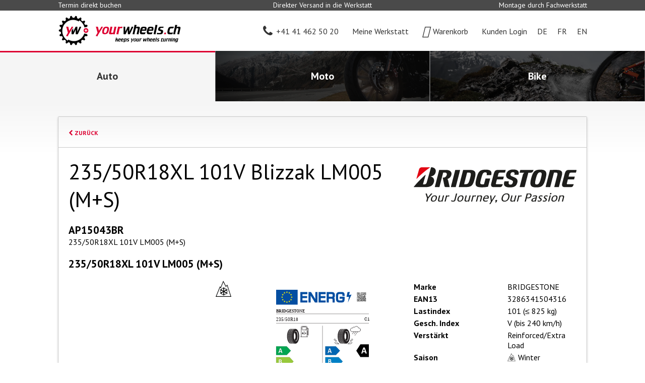

--- FILE ---
content_type: text/html;charset=UTF-8
request_url: https://www.yourwheels.ch/bridgestone/AP15043BR
body_size: 5862
content:
<!DOCTYPE html>
<html lang="de">
<head>
<meta charset="utf-8">
<meta name="viewport" content="width=device-width, initial-scale=1, user-scalable=1">
<meta name="canonical" content="https://www.yourwheels.ch/bridgestone/AP15043BR" />
<meta name="page-title" content="BRIDGESTONE 235/50R18XL 101V Blizzak LM005 (M+S) - yourwheels.ch - keeps your wheels turning" />
<title>BRIDGESTONE 235/50R18XL 101V Blizzak LM005 (M+S) - yourwheels.ch - keeps your wheels turning</title>
<meta name="author" content="alogis ag">
<meta name="author" content="yourwheels ag">
<link rel="canonical" href="https://www.yourwheels.ch/bridgestone/AP15043BR" />
<link rel="apple-touch-icon" sizes="180x180" href="/pages/img/favicons/apple-touch-icon.png">
<link rel="icon" type="image/png" sizes="32x32" href="/pages/img/favicons/favicon-32x32.png">
<link rel="icon" type="image/png" sizes="16x16" href="/pages/img/favicons/favicon-16x16.png">
<link rel="manifest" href="/pages/img/favicons/manifest.json">
<link rel="mask-icon" href="/pages/img/favicons/safari-pinned-tab.svg" color="#dc0031">
<link rel="shortcut icon" href="/favicon.ico">
<meta name="msapplication-config" content="/pages/img/favicons/browserconfig.xml">
<meta name="theme-color" content="#ffffff">
<meta property="og:image" content="https://www.yourwheels.ch/pages/img/favicons/facebook.png"/>
<meta property="og:type" content="website"/>
<meta property="og:title" content="BRIDGESTONE 235/50R18XL 101V Blizzak LM005 (M+S)"/>
<meta property="og:url" content="https://www.yourwheels.ch/bridgestone/AP15043BR"/>
<meta property="og:site_name" content="www.yourwheels.ch"/>
<link rel="stylesheet" type="text/css" href="/js/tooltipster/css/tooltipster.bundle.min.css" />
<link rel="stylesheet" type="text/css" href="/js/tooltipster/css/plugins/tooltipster/sideTip/themes/tooltipster-sideTip-borderless.min.css" />
<link href="//fonts.googleapis.com/css?family=PT+Sans:400,400i,700|Roboto" rel="stylesheet">
<link rel="stylesheet" href="/pages/css/font-awesome/4.5.0/css/font-awesome.min.css" />
<link rel="stylesheet" href="/js/jquery-ui-1.12.1/jquery-ui.min.css" />
<link rel="stylesheet" type="text/css"	href="/styles/global1.css" />
<link rel="stylesheet" href="/pages/fonts/yourwheels-icon/style.css">
<link rel="stylesheet" type="text/css"	href="/pages/css/default.css?v=13" />
<link rel="stylesheet" type="text/css"	href="/pages/css/layout.css?v=1712066233000"/>
<link rel="stylesheet" media="only screen and (min-width:641px) and (max-width:800px)" href="/pages/css/layout_800.css?v=9">
<link rel="stylesheet" media="only screen	and (max-width:640px)" href="/pages/css/layout_640.css?v=10">
<script>
(function(w,d,s,l,i){w[l]=w[l]||[];w[l].push({'gtm.start':
new Date().getTime(),event:'gtm.js'});var f=d.getElementsByTagName(s)[0],
j=d.createElement(s),dl=l!='dataLayer'?'&l='+l:'';j.async=true;j.src=
'https://www.googletagmanager.com/gtm.js?id='+i+dl;f.parentNode.insertBefore(j,f);
})(window,document,'script','dataLayer','GTM-M5MW385');
</script>
<script async src="https://www.googletagmanager.com/gtag/js?id=UA-111611671-1"></script>
<script>
window.dataLayer = window.dataLayer || [];
function gtag(){dataLayer.push(arguments);}
gtag('js', new Date());
gtag('config', 'UA-111611671-1', {'optimize_id': 'GTM-588RV4H'});
</script>
<script>
!function(f,b,e,v,n,t,s){if(f.fbq)return;n=f.fbq=function(){n.callMethod?
n.callMethod.apply(n,arguments):n.queue.push(arguments)};if(!f._fbq)f._fbq=n;
n.push=n;n.loaded=!0;n.version='2.0';n.queue=[];t=b.createElement(e);t.async=!0;
t.src=v;s=b.getElementsByTagName(e)[0];s.parentNode.insertBefore(t,s)}(window,
document,'script','https://connect.facebook.net/en_US/fbevents.js');
fbq('init', '684914015174369');
fbq('track', "PageView");
</script>
<noscript>
<img height="1" width="1" style="display:none" src="https://www.facebook.com/tr?id=684914015174369&ev=PageView&noscript=1"/>
</noscript>
<script>
window._mfq = window._mfq || [];
(function() {
var mf = document.createElement("script");
mf.type = "text/javascript"; mf.async = true;
mf.src = "//cdn.mouseflow.com/projects/0d6f607b-0218-4c9f-9f36-e6dbc0cdaeea.js";
document.getElementsByTagName("head")[0].appendChild(mf);
})();
</script>
<script type="text/javascript" src="/js/jquery-3.2.1.min.js"></script>
<script type="text/javascript" src="/js/jquery-ui-1.12.1/jquery-ui.min.js"></script>
<script type="text/javascript" src="/js/jquery-ui-1.12.1/datepicker-de.js"></script>
<script type="text/javascript" src="/js/jquery-ui-1.12.1/datepicker-fr-CH.js"></script>
<script type="text/javascript" src="/js/jquery-ui-1.12.1/datepicker-it-CH.js"></script>
<script type="text/javascript" src="/js/jquery.validate.min.js"></script>
<script type="text/javascript" src="/js/tools.js?v=2"></script>
<script type="text/javascript" src="/js/jquery.blockUI.js"></script>
<script type="text/javascript" src="/js/tooltipster/js/tooltipster.bundle.min.js"></script>
<script src="/js/closure-library/closure/goog/base.js"></script>
<script>
$.datepicker.setDefaults(
$.extend(
$.datepicker.regional["de"]
)
);
function loadTooltipster(){
$('.tooltip').tooltipster({
contentAsHTML: true,
theme:	"tooltipster-borderless",
trigger:	"click",
maxWidth	:300
});
}
$(document).ready(function(){
loadTooltipster()
/*
$("#map").data("ready", false).one("transitionend", function(e) {
if ($("body").hasClass("openMap")) {
$(e.currentTarget).data("ready", true);
}
});
*/
});
function setMainHeight(){
vH	=	window.innerHeight - $("header").height() - $("footer").height();
$("main").css("min-height",vH+"px");
}
function toggleMap(){
//$("#map").data("ready", false);
$("body").toggleClass("openMap");
if ($("#map").html() == "") {
$("#map").load("/rpc/map/pullout_map.cfm");
}
/*
if ($("body").hasClass("openMap")) {
$("body").removeClass("openMap");
} else {
if ($("#map").html() == "") {
$("body").addClass("openMap");
$("#map").load("/rpc/map/pullout_map.cfm");
} else {
$("body").addClass("openMap");
}
}
*/
/*
if ($("body").hasClass("openMap")) {
$("#map").one("transitionend webkitTransitionEnd otransitionend oTransitionEnd msTransitionEnd", function(e) {
// make sure, only one transition is used, either the default one transitionend or the browser specific one, but not both
if (e.target.style["transition"] === undefined || e.type == "transitionend") {
if (typeof map !== "undefined" && typeof google !== "undefined" && typeof google.maps !== "undefined" && typeof google.maps.event !== "undefined") {
google.maps.event.trigger(map, "resize");
if (initialLoad) {
map.panTo(centerLatLng);
}
}
}
});
}
*/
}
function animateTo(el) {
$("html,body").animate({scrollTop: el.offset().top + 20 }, 500);
document.location.href = "#"+el.attr("id");
}
function addProduct(sproId, quantity, sserId, continueShopping) {
if (isNaN(sserId)) {
sserId = 0;
}
continueShopping = (/true/i).test(continueShopping);
$.ajax({
dataType: "json",
url: "/rpc/basket/addProduct.cfm",
data: {sproId: sproId, quantity: quantity, sserId: sserId},
success: function(data) {
$("#basketCount").html(data.count);
if (data.count > 0) {
$("#hsBasket").addClass("full");
} else {
$("#hsBasket").removeClass("full");
}
closeShadowBox();
if (!continueShopping) {
window.location.href = "/?srv=basket";
}
}
});
}
function addService(sserId, quantity, continueShopping) {
if (isNaN(sserId)) {
sserId = 0;
}
if (isNaN(quantity)) {
quantity = 1;
}
continueShopping = (/true/i).test(continueShopping);
$.ajax({
dataType: "json",
method: "POST",
url: "/rpc/basket/addService.cfm",
data: {sserId: sserId},
success: function(data) {
$("#basketCount").html(data.count);
if (data.count > 0) {
$("#hsBasket").addClass("full");
} else {
$("#hsBasket").removeClass("full");
}
closeShadowBox();
if (!continueShopping) {
window.location.href = "/?srv=basket";
}
}
});
}
function setContentMinHeight() {
// Header: 390px
// Footer: 263px
var vH = window.innerHeight - $( "header" ).height() - $( "footer" ).height();
$( "main section > .container" ).css( "min-height", vH + "px" )
}
function checkScrollTop() {
triggerX	= $("header #hs").height() + $("header #hw").height()
heightY	= $("header div#hp").height()
if( $(document).scrollTop() >= triggerX ){
$("body").addClass( "scrolled" );
$("body").css( "padding-top", heightY + "px" );
} else {
$("body").removeClass( "scrolled" );
$("body").css( "padding-top", 0 );
}
}
window.onscroll=function(){ checkScrollTop(); }
$(document).ready(function() {
$.ajaxSetup({cache: false});
$("a.reverse").click(function() {
this.href=this.href.replace(/AT/, "@").replace(/DOT/, ".");
});
});
</script>
</head>
<body class="tiresearch">
<noscript><iframe src="https://www.googletagmanager.com/ns.html?id=GTM-M5MW385" height="0" width="0" style="display:none;visibility:hidden"></iframe></noscript>
<div id="pre_header">
<div class="container">
<div class="flex_container">
<div class="flex_box flex_box_33">Termin direkt buchen</div>
<div class="flex_box flex_box_33">Direkter Versand in die Werkstatt</div>
<div class="flex_box flex_box_33">Montage durch Fachwerkstatt</div>
</div>
</div>
</div>
<header>
<section id="hs2019">
<h6>Service Navigation</h6>
<div class="container">
<div class="flex_container flex_container_middle nowrap">
<div id="hs2019_logo" class="" onClick="location.href='/'"></div>
<div id="hs2019_garage"><div class="flex_container flex_container_left flex_container_middle"><div></div></div></div>	
<div id="hs2019_service">
<ul class="main">
<li id="hsPhone"><a href="tel:+41414625020"><i class="fa fa-phone"></i><span>+41 41 462 50 20</span></a></li>
<li id="hsPartner" class="">
<a href="#" onClick="doDealerClick(this, 'tiresearch');"><i class="ywi yw-map-marker-alt"></i><span>Meine Werkstatt</span><span></span></a>
<ul>
<li><a href="#" onClick="doDealerClick(this, 'tiresearch');">Werkstattkarte</a></li>
<li><a href="#" onClick="unselectDealer();">Werkstatt abwählen</a></li>
</ul>	
</li>
<li id="hsBasket" ><a href="/?srv=basket"><i class="ywi"></i><span>Warenkorb</span></a></li>
<li id="hsMember">
<span href="/anmelden" onClick="$('body').toggleClass('lgn');"><i class="ywi yw-user"></i><span>Kunden Login</span></span>
<ul>
<li><a href="/anmelden">Mein Konto</a></li>
<li><a href="https://belbo.com/yourwheels/?lang=de" target="_blank">Garagen Login</a></li>
</ul>	
</li>
<li class="lng current"><span>DE</span></li>
<li class="lng"><a href="/?dom=2&bridgestone/AP15043BR">FR</a></li>
<li class="lng"><a href="/?dom=4&bridgestone/AP15043BR">EN</a></li>
</ul>
</div>
</div>
</div>
</section>
<section id="hw2019">
<h6>World Navigation</h6>
<div class="container_wide">
<div class="flex_container">
<a href="/?dom=1" id="hw2019_1" class="current">
<div class="flex_container">
<div>
<div><i class="ywi yw-car"></i></div>
<div>Auto</div>
</div>
</div>
</a>
<a href="/?dom=11" id="hw2019_2" >
<div class="flex_container">
<div>
<div><i class="ywi yw-motorcycle"></i></div>
<div>Moto</div>
</div>
</div>
</a>
<a href="/?dom=21" id="hw2019_3" >
<div class="flex_container">
<div>
<div><i class="ywi yw-bicycle"></i></div>
<div>Bike</div>
</div>
</div>
</a>
</div>
</div>
</section> 
</header>
<main>
<style>
#pd > div > div	{ padding: 30px 0; }
#pd > div > div > div	{ margin: 10px 0; }
#pd > div > div > div:nth-of-type(3)	{ margin: 10px 0 40px 0; }
.pd_brand div	{ height: 55px; margin: 30px 0 0 0; background-repeat: no-repeat; background-position: right center; background-size: contain; }
.pd_t	{ padding-left: 15px; line-height: 27px; }
.pd_data table	{ width: 100%; }
.pd_data table td:first-of-type	{ padding: 3px 15px 3px 0; font-weight: bold; white-space: nowrap; }
.pd_data table td:last-of-type	{ width: 100%; padding: 3px 0; }
#pd > div > #pd_buy	{ border-top: 1px solid black; background: #ededed; padding: 30px 30px 0 30px; }
#pd_buy select,
#pd_buy button	{ background: #ffffff; }
#pd_buy button:hover	{ background: #000000; }
</style>
<section id="pd2019">
<div class="container">
<div class="co2019_container">
<article itemscope itemtype="http://schema.org/Product">
<meta itemprop="image" content="https://bwise.h-base.ch/upload/pattern/media/Bridgestone Blizzak LM005_01-352px.jpg", "https://bwise.h-base.ch/upload/pattern/media/Bridgestone Blizzak LM005_01-704px.jpg">
<meta itemprop="url" content="https://www.yourwheels.ch/bridgestone/AP15043BR">
<div class="co2019_container_header"><a href="/?srv=tiresearch&width=235&height=50&diameter=18&season=3&vehicleType=1&manufacturer=0&fuelEfficiency=&wetGrip=&externalRollingNoiseClass=&loadIndex=0&speedIndex=0&tireCertification=0&rftYN=0&filterLevel=1" style="font-size: 12px; font-weight: bold; text-transform: uppercase;"><i class="fa fa-chevron-left"></i> Zurück</a></div>
<div class="flex_container flex_container_2">
<div class="pd2019_title flex_box flex_box_66">
<h1 itemprop="name">235/50R18XL 101V Blizzak LM005 (M+S)</h1>
</div>
<div class="pd2019_brand flex_box flex_box_33">
<div style="background-image: url('https://www.yourwheels.ch/media/manufacturer/BRIDGESTONE.svg');"></div>
</div>
<div class="pd_description flex_box flex_box_100">
<h4 itemprop="sku">AP15043BR</h4>
<div>235/50R18XL 101V LM005 (M+S)</div>
</div>
<div class="pd_description flex_box flex_box_100"><h4>235/50R18XL 101V LM005 (M+S)</h4></div>
<div class="pd2019_image flex_box flex_box_33">
<div class="square_img img_contain img_left product_img" style="background-image: url('https\3a \2f \2f bwise\2e h\2d base\2e ch\2f upload\2f pattern\2f media\2f Bridgestone\20 Blizzak\20 LM005\5f 01\2d 352px\2e jpg'); background-image: -webkit-image-set(url('https\3a \2f \2f bwise\2e h\2d base\2e ch\2f upload\2f pattern\2f media\2f Bridgestone\20 Blizzak\20 LM005\5f 01\2d 352px\2e jpg') 1x, url('https\3a \2f \2f bwise\2e h\2d base\2e ch\2f upload\2f pattern\2f media\2f Bridgestone\20 Blizzak\20 LM005\5f 01\2d 704px\2e jpg') 2x); background-image: -moz-image-set(url('https\3a \2f \2f bwise\2e h\2d base\2e ch\2f upload\2f pattern\2f media\2f Bridgestone\20 Blizzak\20 LM005\5f 01\2d 352px\2e jpg') 1x, url('https\3a \2f \2f bwise\2e h\2d base\2e ch\2f upload\2f pattern\2f media\2f Bridgestone\20 Blizzak\20 LM005\5f 01\2d 704px\2e jpg') 2x); background-image: -o-image-set(url('https\3a \2f \2f bwise\2e h\2d base\2e ch\2f upload\2f pattern\2f media\2f Bridgestone\20 Blizzak\20 LM005\5f 01\2d 352px\2e jpg') 1x, url('https\3a \2f \2f bwise\2e h\2d base\2e ch\2f upload\2f pattern\2f media\2f Bridgestone\20 Blizzak\20 LM005\5f 01\2d 704px\2e jpg') 2x); background-image: -ms-image-set(url('https\3a \2f \2f bwise\2e h\2d base\2e ch\2f upload\2f pattern\2f media\2f Bridgestone\20 Blizzak\20 LM005\5f 01\2d 352px\2e jpg') 1x, url('https\3a \2f \2f bwise\2e h\2d base\2e ch\2f upload\2f pattern\2f media\2f Bridgestone\20 Blizzak\20 LM005\5f 01\2d 704px\2e jpg') 2x); background-image: image-set(url('https\3a \2f \2f bwise\2e h\2d base\2e ch\2f upload\2f pattern\2f media\2f Bridgestone\20 Blizzak\20 LM005\5f 01\2d 352px\2e jpg') 1x, url('https\3a \2f \2f bwise\2e h\2d base\2e ch\2f upload\2f pattern\2f media\2f Bridgestone\20 Blizzak\20 LM005\5f 01\2d 704px\2e jpg') 2x);">
<div class="square_img" style="background-image: url(/pages/img/3PMSF.svg)"></div>
</div>
</div>
<div class="flex_box flex_box_33 pd2019_tirelabel">
<div>
<img src="/rpc/tirelabel/tirelabel.cfm?sproId=5638571880">
<a href="/?srv=cms&rub=4&rubRef=4&id=13" target="_blank">Detaillierte Informationen</a>
</div>
</div>
<div class="pd2019_data flex_box flex_box_33">
<table>
<tr>
<td>Marke</td>
<td itemprop="manufacturer">BRIDGESTONE</td>
</tr>
<tr>
<td>EAN13</td>
<td itemprop="gtin13">3286341504316</td>
</tr>
<tr>
<td>Lastindex</td>
<td>101 (&le; 825 kg)</td>
</tr>
<tr>
<td>Gesch. Index</td>
<td>V (bis 240 km/h)</td>
</tr>
<tr>
<td>Verstärkt</td>
<td>Reinforced/Extra Load</td>
</tr>
<tr>
<td>Saison</td>
<td class="pd2019_inline_season_image">
<div class="square_img" style="background-image: url(/pages/img/3PMSF.svg)"></div>
Winter
</td>
</tr>
<tr>
<td>Einsatzbereich</td>
<td>Personenwagen</td>
</tr>
<tr>
<td>Felgenschutz</td>
<td>Nein</td>
</tr>
<tr>
<td>Geräuscharme Eigenschaft</td>
<td></td>
</tr>
<tr>
<td>Reifendimension</td>
<td>235/50R18</td>
</tr>
<tr>
<td>Reifenprofil</td>
<td>Blizzak LM005</td>
</tr>
<tr>
<td>Reifenverstärkung</td>
<td>XL</td>
</tr>
<tr>
<td>Runflat</td>
<td>Nein</td>
</tr>
</table>
</div>
</div>
<div class="co2019_container_footer">
<div id="pd2019_buy" class="flex_container flex_container_right flex_container_middle">
<div itemtype="http://schema.org/Offer" itemscope="" itemprop="offers">
<h4>
<meta itemprop="priceCurrency" content="CHF">
<meta itemprop="availability" itemtype="http://schema.org/ItemAvailability" content="http://schema.org/OutOfStock">
<meta itemprop="itemCondition" itemtype="http://schema.org/OfferItemCondition" content="http://schema.org/NewCondition">
<span itemprop="price" content="206.4">206.40</span> CHF inkl. MwSt
</h4>
</div>
<div class="pd_t">
</div>
<div class="pd_t">
</div>	
<div class="pd_t">
<i class="fa fa-times-circle-o red" style="font-size: 18px; padding-right: 10px;" aria-hidden="true"></i> Nicht verfügbar
</div>	
<div class="pd_t">
</div>	
</div>
</div>
</article>
</div>
</div>
</section>
</main>
<footer>
<section id="f2019">
<div class="container">
<div class="flex_container">
<div class="mobile">
<ul>
<li class="current"><a href="/?bridgestone/AP15043BR"><h4>DE</h4></a></li>
<li><a href="/?dom=2&bridgestone/AP15043BR"><h4>FR</h4></a></li>
<li><a href="/?dom=4&bridgestone/AP15043BR"><h4>EN</h4></a></li>
</ul>
</div>
<div>
<h4>Unternehmen</h4>
<ul>
<li><a href="/ueber_uns" target="_self">Über uns</a></li>
<li><a href="/partner" target="_self">Partner</a></li>
<li><a href="/marken" target="_self">Marken</a></li>
<li><a href="/medien" target="_self">Medien</a></li>
<li><a href="/impressum" target="_self">Impressum</a></li>
</ul>
</div>
<div>
<h4>Kundenservice</h4>
<ul>
<li><a href="/agb" target="_self">AGB</a></li>
<li><a href="/kontakt" target="_self">Kontakt</a></li>
<li><a href="/datenschutz" target="_self">Datenschutz</a></li>
<li><a href="/fragen_antworten" target="_self">Fragen & Antworten</a></li>
<li><a href="/anmelden" target="_self">Kunden Login</a></li>
</ul>
</div>
<div>
<h4>Garagen</h4>
<ul>
<li><a href="https://www.yourwheels.ch/upload/docs/backoffice/yourwheels-falzflyer-A4-wickelfalz_de_web_v3.pdf" target="_self">Vorteile</a></li>
<li><a href="https://belbo.com/yourwheels/?lang=de" target="_blank">Garagen Login</a></li>
<li><a href="https://onlinewerkstattkalender.ch/" target="_blank">Online Werkstattplaner</a></li>
<li><a href="https://www.autotechnik.ch/yourwheels-ch-der-digitale-kanal-zu-ihren-kunden/" target="_blank">yourwheels Link</a></li>
</ul>
</div>
<div>
<a href="https://aftermarket.ch/" target="_blank" class="saa"><img src="/pages/img/Logo_SAA_white.svg"></a>
<a href="https://www.swissmadesoftware.org" class="sms" target="_blank"><img src="/pages/img/SMS-Logo-1h.png"></a>	
<a href="https://www.hostettler.com/" class="grp" target="_blank"><img src="/pages/img/yw_logo_neg_full_byline.svg"></a>
</div>
</div>
</div>
</section></footer>
<div id="map"></div>
</body>
</html>


--- FILE ---
content_type: text/css
request_url: https://www.yourwheels.ch/pages/css/default.css?v=13
body_size: 3132
content:
/* --------------- (c) 2017 alogis ag / beat schaub ---------------------------------------------------------------------------------------------------------------- */
@charset "utf-8";
/* --------------- General Definitions ----------------------------------------------------------------------------------------------------------------------------- */
*																				{ margin: 0; padding: 0; box-sizing: border-box; font-family: inherit; font-size: inherit; }
table																			{ border-spacing: 0; border-collapse: collapse; border: none; }
table, td																	{ vertical-align: top; text-align: left; }
a > img																		{ border: none; outline: none; }
form																			{ width: 100%; }

.cms_video																	{ position: relative; padding: 30%; }
.cms_video > div															{ position: absolute; left: 0; top: 0; right: 0; bottom: 0; background: black; }
.cms_video > div > iframe												{ width: 100% !important; height: 100% !important; border: none; }

.disabled																	{ opacity: 0.5; }
.red																		{ color: #dc0031 !important; }
/* --------------- End General Definitions -------------------------------------------------------------------------------------------------------------------------- */
/* XXXXXXXXXXXXXXXXXXXXXXXXXXXXXXXXXXXXXXXXXXXXXXXXXXXXXXXXXXXXXXXXXXXXXXXXXXXXXXXXXXXXXXXXXXXXXXXXXXXXXXXXXXXXXXXXXXXXXXXXXXXXXXXXXXXXXXXXXXXXXXXXXXXXXXXXXXXXXXXXXX */
.infoicon																	{ display: inline-block; width: 20px; cursor: pointer; background: url("/pages/fonts/yourwheels-icon/svg/multicolor/info-circle.svg") no-repeat center; background-size: 20px auto; }

input																			{ width: 100%; height: 37px; padding: 1px 35px 1px 11px; background: none; -webkit-appearance: none; -moz-appearance: none; appearance: none; border: 1px solid #b2b2b2; border-radius: 2px;
																				  font-family: inherit; font-size: 16px; line-height: 35px; outline: none;text-indent: 1px; text-overflow: ''; cursor: pointer; }
input.error																	{ border-color: #dd0031; }

button, .button, input[type="button"], input[type="submit"]	{ height: 42px; padding: 8px 24px; cursor: pointer;
																				  background: linear-gradient(to bottom, #808080 1px,#555555 2px,#444444 100%); border: 1px solid #222222; border-radius: 3px;
																				  font-family: inherit; font-size: 16px; font-weight: bold; line-height: 24px; color: #ffffff !important; text-decoration: none !important; }

#dealerMap button, #dealerMap .button, #dealerMap input[type="button"], #dealerMap input[type="submit"]	{ color: #222222 !important; }
#dealerMap button.black	{ color: #FFFFFF !important; }


button:hover, .button:hover, input[type="button"]:hover, input[type="submit"]:hover	{ background: linear-gradient(to bottom, #333333 1px,#444444 4px,#555555 100%); border: 1px solid #000000; }
button.red, .button.red, input[type="button"].red, input[type="submit"].red	{ background: linear-gradient(to bottom, #e75273 1px,#e01945 2px,#db0030 100%); border-color: #990022; color: #ffffff !important; }
button.red:hover, .button.red:hover, input[type="button"].red:hover, input[type="submit"].red:hover	{ background: linear-gradient(to bottom, #990022 1px,#db0030 10px,#e01945 100%); border: 1px solid #79001A; }
button.h37, .button.h37, input[type="button"].h37, input[type="submit"].h37	{ height: 37px; padding: 4px 24px; line-height: 27px; }
button i, .button i, input[type="button"] i, input[type="submit"] i	{ font-size: 13px; line-height: 24px; cursor: pointer; border-radius: 3px; color: inherit !important; }
button.text, .button.text, input[type="button"].text, input[type="submit"].text	{ background: none !important; border: none !important; padding: 9px 0 !important; color: #333333 !important; }
button.text:hover, .button.text:hover, input[type="button"].text:hover, input[type="submit"].text:hover	{ color: #dd0031 !important; }
button.text.red, .button.text.red, input[type="button"].text.red, input[type="submit"].text.red	{ color: #dd0031 !important; }
button.text.red:hover, .button.text.red:hover, input[type="button"].text.red:hover, input[type="submit"].text.red:hover	{ color: #333333 !important; }

button:disabled, .button:disabled, input[type="button"]:disabled, input[type="submit"]:disabled	{ background: linear-gradient(to bottom, #d0d0d0 1px,#e0e0e0 2px,#ffffff 100%) !important; border: 1px solid #e0e0e0 !important; color: #aaaaaa !important; cursor: default; }

label.select																{ position: relative; display: block; width: 100%; padding: 0 0 37px 0; overflow: visible; }
label.select:before														{ display: block; content: ""; position: absolute; z-index: 1; left: 1px; right: 0; bottom: 0; height: 37px; background: linear-gradient(to bottom, #ffffff 0, #f5f5f5 100% ); border-radius: 1px; }
label.select:after														{ display: block; content: "\f078"; position: absolute; z-index: 1; right: 0; bottom: 1px; width: 35px; height: 35px;
																				  font-family: "YourWheels-Icon"; font-size: 12px; text-align: center; line-height: 35px; font-size: 16px; color: #b2b2b2; }
label.select select														{ position: absolute; left: 0; bottom: 0; z-index: 2; width: 100%; height: 37px; padding: 1px 35px 1px 11px;
																				  background: none; -webkit-appearance: none; -moz-appearance: none; appearance: none; border: 1px solid #b2b2b2; border-radius: 2px;
																				  font-family: inherit; font-size: 16px; line-height: 35px; outline: none;text-indent: 1px; text-overflow: ''; cursor: pointer; }
label.select select::-ms-expand										{ display: none; }

label.select.nolabel														{ padding: 0; }
label.select.nolabel select											{ position: relative; width: auto; }
label.inlinelabel															{ display: block; line-height: 37px; padding: 0 15px 0 0; }

label.select select:focus												{ border: 1px solid #dc0031; }

label.select span															{ display: block; width: 100%; padding: 0 0 5px 5px; font-weight: bold; line-height: 20px; }
section.form label.select span										{ padding: 0; line-height: 32px; }

label.select.regular														{ padding-bottom: 0 !important; }
label.select.regular > div												{ height: 37px; position: relative }
label.select.regular > div > label									{ position: absolute; left: 0; top: 37px; right: 0; }




input[type="checkbox"]													{ display: none; }
input[type="checkbox"] + label										{ position: relative; display: inline-block; padding: 0 0 0 40px; line-height: inherit; cursor: pointer; }
input[type="checkbox"]:disabled + label							{ cursor: default; }
input[type="checkbox"] + label:before								{ display: block; content: ""; position: absolute; left: 0; top: 50%; width: 22px; height: 22px; margin: -12px 0 0 0; border: 1px solid #b2b2b2; border-radius: 3px; }
input[type="checkbox"]:checked + label:after						{ display: block; content: "\f00c"; position: absolute; left: 2px; top: 50%; width: 20px; height: 20px; margin: -9px 0 0 0; line-height: 18px; text-align: center; font-family: "FontAwesome"; color: #279a3e; }
input[type="checkbox"]:disabled:checked + label:after			{ color: #b2b2b2; }

input[type="radio"]														{ display: none; }
		








/*label.select.select_inline select									{ display: inline-block; width: auto; }
label.select.select_inline h4											{ display: inline-block; padding-right: 20px; line-height: 22px; padding-top: 4px; }











label.select > i															{ display: none; font-family: "FontAwesome"; font-size: 12px; content: "\f078"; position: absolute; right: 1px; bottom: 1px; bottom: 1px; width: 25px; height: 24px; text-align: center; line-height: 24px; font-size: 18px; }
label.select.select_i > i												{ display: block; }
label.select.select_i:after											{ display: none; }





button.black, .button.black, input[type="button"].black, input[type="submit"].black	{ background: #000000; border: 2px solid #000000; color: #ffffff; }

button.black:hover, .button.black:hover, input[type="button"].black:hover, input[type="submit"].black:hover	{ background: #ffffff; color: #000000; }
button.black:disabled, .button.black:disabled, input[type="button"].black:disabled, input[type="submit"].black:disabled	{ background: #ededed !important; border: 2px solid #ededed !important; color: #ffffff; cursor: default; }
*/



















input.button_chk															{ display: none; }
label.button_chk i														{ display: none; }
input[type="radio"]:checked + label.button_chk					{ color: #ffffff; border-color: #dc0031 !important; background: #dc0031; }
input[type="radio"]:checked + label.button_chk i				{ display: inline-block; margin-right: 7px; }

.button.button_m_icon i													{ display: none; }
@media screen and (max-width: 640px) {
.button.button_m_icon i													{ display: block; }
.button.button_m_icon span												{ display: none; }
}


input.shadowchk															{ display: none; }
label.shadowchk															{ display: block; position: relative; padding-left: 24px; line-height: 26px; font-weight: normal !important; }
label.shadowchk:after													{ display: block; content: "\f096"; position: absolute; left: 0; top: 1px; width: 24px; line-height: 26px; font-family: "FontAwesome"; font-size: 20px; }
input[type="checkbox"]:checked + label.shadowchk:after		{ content: "\f14a"; }
input.shadowrad															{ display: none; }
label.shadowrad															{ display: block; position: relative; padding-left: 24px; line-height: 26px; font-weight: normal !important; }
label.shadowrad:after													{ display: block; content: "\f10c"; position: absolute; left: 0; top: 1px; width: 24px; line-height: 26px; font-family: "FontAwesome"; font-size: 20px; }
input[type="radio"]:checked + label.shadowrad:after			{ content: "\f058"; }
@media screen and (-webkit-min-device-pixel-ratio:0) { 
	select:focus, textarea:focus, input:focus, select, textarea, input { font-size: 16px !important; }
}

input[type="radio"].default_radio									{ display: none; }
label.default_radio														{ position: relative; display: block; padding-left: 30px; line-height: 26px; cursor: pointer; }
label.default_radio:before												{ display: block; content: ""; position: absolute; left: 0; top: 50%; width: 20px; height: 20px; margin: -10px 0 0 0; border: 1px solid #9B9B9B; border-radius: 50%; box-sizing: border-box; }
label.default_radio:hover:before										{ border: 1px solid #dc0031; }
label.default_radio:after												{ display: none; content: ""; position: absolute; left: 3px; top: 50%; width: 14px; height: 14px; margin: -7px 0 0 0; background: #000000; border-radius: 50%; }
input[type="radio"]:checked + label.default_radio:after		{ display: block; }
label.default_radio span												{ display: block; line-height: 26px; }
label.default_radio:hover span										{ color: #dc0031; }




/*input[type="text"],
input[type="email"],
input[type="password"]														{ height: 26px; padding: 0 20px; background: none; border: 1px solid #9B9B9B; font-family: inherit; font-size: 14px; line-height: 24px; cursor: pointer; -webkit-appearance: none; -webkit-border-radius: 0; }
textarea																			{ height: 122px; padding: 0 20px; background: none; border: 1px solid #9B9B9B; font-family: inherit; font-size: 14px; line-height: 24px; cursor: pointer; -webkit-appearance: none; -webkit-border-radius: 0; }*/

/* XXXXXXXXXXXXXXXXXXXXXXXXXXXXXXXXXXXXXXXXXXXXXXXXXXXXXXXXXXXXXXXXXXXXXXXXXXXXXXXXXXXXXXXXXXXXXXXXXXXXXXXXXXXXXXXXXXXXXXXXXXXXXXXXXXXXXXXXXXXXXXXXXXXXXXXXXXXXXXXXXX */
/* --------------- Shadow ------------------------------------------------------------------------------------------------------------------------------------------- */
#shadow																		{ display: none; position: fixed; top: 0; left: 0; width: 100%; height: 100vH; background: rgba(0,0,0,0.7); z-index: 1000; }
/*#shadow_container															{ position: fixed; left: 4vW; top: 4vH; right: 4vW; bottom: 4vH; padding: 51px 0 57px 0; background: rgba(255,255,255,1); background: #ececec; }*/
#shadow_container															{ position: fixed; left: 4vW; top: 4vH; right: 4vW; bottom: 4vH; }
/*#shadow.msg #shadow_container											{ position: fixed; left: 4vW; top: 4vH; right: 4vW; bottom: 4vH; }*/
/*#shadow.auto #shadow_container										{ bottom: auto !important; }*/
#shadow_container_inner													{ position: relative; height: 100%; max-width: 800px; margin: 0 auto; padding: 51px 0 0 0; background: rgba(255,255,255,1); background: #ececec; }
/*#shadow.msg #shadow_container_inner									{ height: 100%; max-height: 92vH; max-width: 600px; }*/
/*#shadow.msg #shadow_box													{ height: 100%; max-height: 100%; overflow-x: hidden; overflow-y: auto; }*/

#shadow_close																{ position: absolute; right: -15px; top: -15px; z-index: 100; width: 30px; height: 30px; background-color: #ffffff; border-radius: 100%; border: 1px solid #dddddd; cursor: pointer; }
@media screen and (max-width: 640px) {
	#shadow_close															{ right: 10px; top: 10px; }
}
#shadow_close:hover														{ background-color: #dddddd; }
#shadow_close i															{ width: 28px; height: 28px; line-height: 28px; text-align: center; font-size: 18px; }

.shadowbox_header															{ padding: 15px 20px; background: #2c2c2c; color: #ffffff; border-bottom: 1px solid #cccccc; }
.shadowbox_header *														{ color: #ffffff; }

.shadowbox_footer															{ padding: 15px 20px; border-top: 1px solid #cccccc; background: #ececec; }
.shadowbox_footer button												{ width: auto !important; white-space: nowrap; }

.shadowbox_body															{ position: absolute; left: 0; top: 51px; right: 0; bottom: 57px; z-index: 1; padding: 15px 20px; background: #ffffff; overflow-x: hidden; overflow-y: auto; }
/*#shadow.msg .shadowbox_body											{ position: relative; left: 0; top: 0; right: 0; bottom: 0; }*/
.shadowbox_body.plain												{ top:0; bottom:0; }
.shadowbox_body ul														{ padding-left: 20px; }
.shadowbox_body table													{ margin: 20px 0; }
.shadowbox_body table td												{ padding: 5px 0; }
.shadowbox_body table td:first-child								{ padding: 5px 20px 5px 0; font-weight: bold; }
.shadowbox_body a.pdf													{ display: block; line-height: 28px; text-decoration: none; }
.shadowbox_body a.pdf:hover											{ color: #dc0031; }
.shadowbox_body a.pdf h4												{ float: left; line-height: 28px; padding-right: 8px; }
.shadowbox_message_grey													{ padding: 10px; background: #ececec; border-style: solid; border-width: 1px 1px 1px 5px; border-color: #cccccc; }
.shadowbox_body label													{ display: block; font-weight: bold; }
.shadowbox_body input													{ width: 100% !important; }
.shadowbox_body textarea												{ width: 100% !important; }
.shadowbox_body .flex_box												{ padding: 10px 0 0 0 !important; margin: 0; }
.shadowbox_body .select span											{ padding: 0 !important; }
#shadow.art #shadow_container_inner,
#shadow.msg #shadow_container_inner									{ height: auto; max-height: 92vH; padding: 0; }
#shadow.art #shadow_box,
#shadow.msg #shadow_box													{ max-height: 92vH; }
#shadow.art .shadowbox_body,
#shadow.msg .shadowbox_body											{ position: relative; top: 0; bottom: 0; max-height: 84vH; overflow: auto; border-top: 1px solid #cccccc; border-bottom: 1px solid #cccccc; }
#shadow.art .shadowbox_body .shadowbox_article:after,
#shadow.msg .shadowbox_body .shadowbox_article:after			{ display: block; content: ""; clear: both; }
#shadow.art .shadowbox_body .shadowbox_article_image,
#shadow.msg .shadowbox_body .shadowbox_article_image			{ float: right; width: 49%; margin-left: 2%; }
#shadow.art .shadowbox_body .shadowbox_article_image img,
#shadow.msg .shadowbox_body .shadowbox_article_image img		{ width: 100%; margin-bottom: 10px; }
/* --------------- End Shadow --------------------------------------------------------------------------------------------------------------------------------------- */
/* XXXXXXXXXXXXXXXXXXXXXXXXXXXXXXXXXXXXXXXXXXXXXXXXXXXXXXXXXXXXXXXXXXXXXXXXXXXXXXXXXXXXXXXXXXXXXXXXXXXXXXXXXXXXXXXXXXXXXXXXXXXXXXXXXXXXXXXXXXXXXXXXXXXXXXXXXXXXXXXXXX */
.tooltip 																	{ cursor: pointer; }

--- FILE ---
content_type: image/svg+xml;charset=UTF-8
request_url: https://www.yourwheels.ch/rpc/tirelabel/tirelabel.cfm?sproId=5638571880
body_size: 16474
content:
<?xml version="1.0" encoding="UTF-8" standalone="no"?>
<svg xmlns:dc="http://purl.org/dc/elements/1.1/" xmlns:cc="http://creativecommons.org/ns#" xmlns:rdf="http://www.w3.org/1999/02/22-rdf-syntax-ns#" xmlns:svg="http://www.w3.org/2000/svg" xmlns="http://www.w3.org/2000/svg" version="1.1" id="svg977" xml:space="preserve" width="283.46399" height="421.96268" viewBox="0 0 283.46399 421.96268">
<defs id="defs981">
<clipPath clipPathUnits="userSpaceOnUse" id="clipPath1057">
<path d="M 0,316.472 H 212.598 V 0 H 0 Z" id="path1055" />
</clipPath>
<clipPath clipPathUnits="userSpaceOnUse" id="clipPath1069">
<path d="M 0,4.661 H 212.598 V 316.472 H 0 Z" id="path1067" />
</clipPath>
<clipPath clipPathUnits="userSpaceOnUse" id="clipPath1081">
<path d="M 0,316.472 H 212.598 V 0 H 0 Z" id="path1079" />
</clipPath>
<clipPath clipPathUnits="userSpaceOnUse" id="clipPath1093">
<path d="M 0,4.661 H 212.598 V 316.472 H 0 Z" id="path1091" />
</clipPath>
<clipPath clipPathUnits="userSpaceOnUse" id="clipPath1105">
<path d="M 0,316.472 H 212.598 V 0 H 0 Z" id="path1103" />
</clipPath>
<clipPath clipPathUnits="userSpaceOnUse" id="clipPath1117">
<path d="M 0,4.661 H 212.598 V 316.472 H 0 Z" id="path1115" />
</clipPath>
<clipPath clipPathUnits="userSpaceOnUse" id="clipPath1129">
<path d="M 0,316.472 H 212.598 V 0 H 0 Z" id="path1127" />
</clipPath>
<clipPath clipPathUnits="userSpaceOnUse" id="clipPath1141">
<path d="M 0,4.661 H 212.598 V 316.472 H 0 Z" id="path1139" />
</clipPath>
<clipPath clipPathUnits="userSpaceOnUse" id="clipPath1153">
<path d="M 0,316.472 H 212.598 V 0 H 0 Z" id="path1151" />
</clipPath>
<clipPath clipPathUnits="userSpaceOnUse" id="clipPath1165">
<path d="M 0,4.661 H 212.598 V 316.472 H 0 Z" id="path1163" />
</clipPath>
<clipPath clipPathUnits="userSpaceOnUse" id="clipPath1177">
<path d="M 0,316.472 H 212.598 V 0 H 0 Z" id="path1175" />
</clipPath>
<clipPath clipPathUnits="userSpaceOnUse" id="clipPath1229">
<path d="M 0,4.661 H 212.598 V 316.472 H 0 Z" id="path1227" />
</clipPath>
<clipPath clipPathUnits="userSpaceOnUse" id="clipPath1241">
<path d="M 0,316.472 H 212.598 V 0 H 0 Z" id="path1239" />
</clipPath>
<clipPath clipPathUnits="userSpaceOnUse" id="clipPath1253">
<path d="M 0,4.661 H 212.598 V 316.472 H 0 Z" id="path1251" />
</clipPath>
<clipPath clipPathUnits="userSpaceOnUse" id="clipPath1265">
<path d="M 0,316.472 H 212.598 V 0 H 0 Z" id="path1263" />
</clipPath>
<clipPath clipPathUnits="userSpaceOnUse" id="clipPath1277">
<path d="M 0,4.661 H 212.598 V 316.472 H 0 Z" id="path1275" />
</clipPath>
<clipPath clipPathUnits="userSpaceOnUse" id="clipPath1289">
<path d="M 0,316.472 H 212.598 V 0 H 0 Z" id="path1287" />
</clipPath>
<clipPath clipPathUnits="userSpaceOnUse" id="clipPath1301">
<path d="M 0,4.661 H 212.598 V 316.472 H 0 Z" id="path1299" />
</clipPath>
<clipPath clipPathUnits="userSpaceOnUse" id="clipPath1313">
<path d="M 0,316.472 H 212.598 V 0 H 0 Z" id="path1311" />
</clipPath>
<clipPath clipPathUnits="userSpaceOnUse" id="clipPath1325">
<path d="M 0,4.661 H 212.598 V 316.472 H 0 Z" id="path1323" />
</clipPath>
<clipPath clipPathUnits="userSpaceOnUse" id="clipPath1337">
<path d="M 0,316.472 H 212.598 V 0 H 0 Z" id="path1335" />
</clipPath>
<clipPath clipPathUnits="userSpaceOnUse" id="clipPath1617">
<path d="M 0,316.472 H 212.598 V 0 H 0 Z" id="path1615" />
</clipPath>
<clipPath clipPathUnits="userSpaceOnUse" id="clipPath1641">
<path d="M 0,316.472 H 212.598 V 0 H 0 Z" id="path1639" />
</clipPath>
<clipPath clipPathUnits="userSpaceOnUse" id="clipPath1751">
<path d="m 148.218,16.165 h 8.922 l -0.682,14.57 z" id="path1749" />
</clipPath>
<clipPath clipPathUnits="userSpaceOnUse" id="clipPath1763">
<path d="m 148.218,16.165 h 10.494 l -0.751,16.425 -0.242,0.375 z" id="path1761" />
</clipPath>
<clipPath clipPathUnits="userSpaceOnUse" id="clipPath1775">
<path d="m 148.218,16.165 h 12.128 l -0.642,13.732 -1.985,3.068 z" id="path1773" />
</clipPath>
<clipPath clipPathUnits="userSpaceOnUse" id="clipPath1787">
<path d="m 148.218,16.165 h 13.732 l -0.765,16.376 -0.067,0.224 -1.199,-3.2 -2.2,3.4 z" id="path1785" />
</clipPath>
<clipPath clipPathUnits="userSpaceOnUse" id="clipPath1799">
<path d="m 148.218,16.165 h 15.336 l -0.469,10.021 -1.967,6.579 -1.199,-3.2 -2.2,3.4 z" id="path1797" />
</clipPath>
<clipPath clipPathUnits="userSpaceOnUse" id="clipPath1811">
<path d="m 148.218,16.165 h 16.908 l -0.524,11.479 -0.883,-3.579 -2.601,8.7 -1.199,-3.2 -2.2,3.4 z" id="path1809" />
</clipPath>
<clipPath clipPathUnits="userSpaceOnUse" id="clipPath1823">
<path d="m 148.218,16.165 h 18.542 l -0.668,14.305 -0.573,0.895 -1.8,-7.3 -2.601,8.7 -1.199,-3.2 -2.2,3.4 z" id="path1821" />
</clipPath>
<clipPath clipPathUnits="userSpaceOnUse" id="clipPath1835">
<path d="m 148.218,16.165 h 20.146 l -0.679,14.534 -0.567,-1.834 -1.599,2.5 -1.8,-7.3 -2.601,8.7 -1.199,-3.2 -2.2,3.4 z" id="path1833" />
</clipPath>
<clipPath clipPathUnits="userSpaceOnUse" id="clipPath1847">
<path d="m 167.118,28.865 -1.599,2.5 -1.8,-7.3 -2.601,8.7 -1.199,-3.2 -2.2,3.4 -9.501,-16.8 h 21.75 l -0.892,19.039 z" id="path1845" />
</clipPath>
<clipPath clipPathUnits="userSpaceOnUse" id="clipPath1859">
<path d="m 167.118,28.865 -1.599,2.5 -1.8,-7.3 -2.601,8.7 -1.199,-3.2 -2.2,3.4 -9.501,-16.8 h 23.355 l -0.784,16.741 -1.57,2.759 z" id="path1857" />
</clipPath>
<clipPath clipPathUnits="userSpaceOnUse" id="clipPath1871">
<path d="m 167.118,28.865 -1.599,2.5 -1.8,-7.3 -2.601,8.7 -1.199,-3.2 -2.2,3.4 -9.501,-16.8 h 24.956 l -0.639,13.675 -3.316,5.825 z" id="path1869" />
</clipPath>
<clipPath clipPathUnits="userSpaceOnUse" id="clipPath1883">
<path d="m 167.118,28.865 -1.599,2.5 -1.8,-7.3 -2.601,8.7 -1.199,-3.2 -2.2,3.4 -9.501,-16.8 h 26.639 l -0.506,10.483 -5.132,9.017 z" id="path1881" />
</clipPath>
<clipPath clipPathUnits="userSpaceOnUse" id="clipPath1895">
<path d="m 167.118,28.865 -1.599,2.5 -1.8,-7.3 -2.601,8.7 -1.199,-3.2 -2.2,3.4 -9.501,-16.8 h 28.243 l -0.359,7.407 -6.883,12.093 z" id="path1893" />
</clipPath>
<clipPath clipPathUnits="userSpaceOnUse" id="clipPath1907">
<path d="m 167.118,28.865 -1.599,2.5 -1.8,-7.3 -2.601,8.7 -1.199,-3.2 -2.2,3.4 -9.501,-16.8 h 29.847 l -0.209,4.326 -8.637,15.174 z" id="path1905" />
</clipPath>
<clipPath clipPathUnits="userSpaceOnUse" id="clipPath1919">
<path d="m 167.118,28.865 -1.599,2.5 -1.8,-7.3 -2.601,8.7 -1.199,-3.2 -2.2,3.4 -9.501,-16.8 h 31.449 l -0.061,1.251 -10.387,18.249 z" id="path1917" />
</clipPath>
<clipPath clipPathUnits="userSpaceOnUse" id="clipPath1931">
<path d="m 167.118,28.865 -1.599,2.5 -1.8,-7.3 -2.601,8.7 -1.199,-3.2 -2.2,3.4 -9.313,-16.469 0.015,-0.331 h 31.898 l -11.1,19.5 z" id="path1929" />
</clipPath>
<clipPath clipPathUnits="userSpaceOnUse" id="clipPath1943">
<path d="m 167.118,28.865 -1.599,2.5 -1.8,-7.3 -2.601,8.7 -1.199,-3.2 -2.2,3.4 -7.834,-13.853 0.137,-2.947 h 30.297 l -11.1,19.5 z" id="path1941" />
</clipPath>
<clipPath clipPathUnits="userSpaceOnUse" id="clipPath1955">
<path d="m 167.118,28.865 -1.599,2.5 -1.8,-7.3 -2.601,8.7 -1.199,-3.2 -2.2,3.4 -6.352,-11.232 0.26,-5.568 h 28.692 l -11.1,19.5 z" id="path1953" />
</clipPath>
<clipPath clipPathUnits="userSpaceOnUse" id="clipPath1967">
<path d="M 0,316.472 H 212.598 V 0 H 0 Z" id="path1965" />
</clipPath>
</defs>
<g id="g985" transform="matrix(1.3333333,0,0,-1.3333333,0,421.96267)">
<g id="g987" transform="translate(8.5039,71.7571)">
<path d="M 0,0 H 195.415 M 0,165.8 H 195.59 M 0,185.497 h 195.59" style="fill:none;stroke:#231f20;stroke-width:0.5;stroke-linecap:butt;stroke-linejoin:miter;stroke-miterlimit:4;stroke-dasharray:none;stroke-opacity:1" id="path989" />
</g>
<text transform="matrix(1,0,0,-1,8.5068,260.5156)" style="font-variant:normal;font-weight:bold;font-stretch:normal;font-size:8px;font-family:Verdana;writing-mode:lr-tb;fill:#231f20;fill-opacity:1;fill-rule:nonzero;stroke:none" id="text993">
<tspan>BRIDGESTONE</tspan>
</text>
<!-- Tyre class -->
<text xml:space="preserve" style="font-style:normal;font-weight:normal;font-size:8px;line-height:1.25;font-family:sans-serif;fill:#000000;fill-opacity:1;stroke:none;stroke-width:0.75" x="9" y="-243.33595" id="text1993-7" transform="scale(1,-1)">
<tspan x="207" y="-243.33595" style="text-align:end;text-anchor:end;">C1</tspan>
</text>
<!-- Tyre type identifier -->
<text xml:space="preserve" style="font-style:normal;font-weight:normal;font-size:8px;line-height:1.25;font-family:sans-serif;fill:#000000;fill-opacity:1;stroke:none;stroke-width:0.75" x="9" y="-262.19449" id="text1993" transform="scale(1,-1)">
<tspan x="207" y="-262.19449" style="text-align:end;text-anchor:end;"></tspan>
</text>
<!-- Tyre size -->
<text transform="matrix(1,0,0,-1,8.5068,241.8828)" style="font-variant:normal;font-weight:normal;font-stretch:normal;font-size:10px;font-family:Verdana;writing-mode:lr-tb;fill:#231f20;fill-opacity:1;fill-rule:nonzero;stroke:none" id="text1743">
<tspan>235/50R18</tspan>
</text>
<!-- serialnumber of this regulation -->
<text transform="matrix(0,-1,-1,0,200.5537,35.8516)" style="font-variant:normal;font-weight:normal;font-stretch:normal;font-size:4.625px;font-family:Verdana;writing-mode:lr-tb;fill:#231f20;fill-opacity:1;fill-rule:nonzero;stroke:none" id="text1005">
<tspan x="0 2.9414999 5.8829999 8.8245001 11.766 13.86575 16.807249 19.748751" y="0" id="tspan1003">2020/740</tspan>
</text>
<g id="g1011" transform="translate(157.6621,98.1292)">
<path d="M 0,0 H -45.426 V -18.275 H 0 l 8.256,9.137 z" style="fill:#abe0f9;fill-opacity:1;fill-rule:nonzero;stroke:none" id="path1013" />
</g>
<g id="g1015" transform="translate(157.6621,98.1292)">
<path d="M 0,0 H -45.426 V -18.275 H 0 l 8.256,9.137 z" style="fill:none;stroke:#231f20;stroke-width:0.15;stroke-linecap:butt;stroke-linejoin:miter;stroke-miterlimit:10;stroke-dasharray:none;stroke-opacity:1" id="path1017" />
</g>
<g id="g1019" transform="translate(152.0322,120.7776)">
<path d="M 0,0 H -39.796 V -18.274 H 0 l 8.217,9.136 z" style="fill:#74bde9;fill-opacity:1;fill-rule:nonzero;stroke:none" id="path1021" />
</g>
<g id="g1023" transform="translate(152.0322,120.7776)">
<path d="M 0,0 H -39.796 V -18.274 H 0 l 8.217,9.136 z" style="fill:none;stroke:#231f20;stroke-width:0.15;stroke-linecap:butt;stroke-linejoin:miter;stroke-miterlimit:10;stroke-dasharray:none;stroke-opacity:1" id="path1025" />
</g>
<g id="g1027" transform="translate(146.0049,143.472)">
<path d="M 0,0 H -33.769 V -18.276 H 0 l 8.573,9.138 z" style="fill:#4ba5dc;fill-opacity:1;fill-rule:nonzero;stroke:none" id="path1029" />
</g>
<g id="g1031" transform="translate(146.0049,143.472)">
<path d="M 0,0 H -33.769 V -18.276 H 0 l 8.573,9.138 z" style="fill:none;stroke:#231f20;stroke-width:0.15;stroke-linecap:butt;stroke-linejoin:miter;stroke-miterlimit:10;stroke-dasharray:none;stroke-opacity:1" id="path1033" />
</g>
<g id="g1035" transform="translate(140.3887,166.1609)">
<path d="M 0,0 H -28.152 V -18.275 H 0 l 8.521,9.137 z" style="fill:#0080c5;fill-opacity:1;fill-rule:nonzero;stroke:none" id="path1037" />
</g>
<g id="g1039" transform="translate(140.3887,166.1609)">
<path d="M 0,0 H -28.152 V -18.275 H 0 l 8.521,9.137 z" style="fill:none;stroke:#231f20;stroke-width:0.15;stroke-linecap:butt;stroke-linejoin:miter;stroke-miterlimit:10;stroke-dasharray:none;stroke-opacity:1" id="path1041" />
</g>
<g id="g1043" transform="translate(134.5234,188.8382)">
<path d="M 0,0 H -22.287 V -18.275 H 0 l 8.716,9.137 z" style="fill:#0066b2;fill-opacity:1;fill-rule:nonzero;stroke:none" id="path1045" />
</g>
<g id="g1047" transform="translate(134.5234,188.8382)">
<path d="M 0,0 H -22.287 V -18.275 H 0 l 8.716,9.137 z" style="fill:none;stroke:#231f20;stroke-width:0.15;stroke-linecap:butt;stroke-linejoin:miter;stroke-miterlimit:10;stroke-dasharray:none;stroke-opacity:1" id="path1049" />
</g>
<g id="g1051">
<g id="g1053" clip-path="url(#clipPath1057)">
<g id="g1059" transform="translate(121.3242,182.7166)">
<path d="M 0,0 H -0.007 L -1.304,-4.176 H 1.297 Z M 4.21,-7.206 C 4.267,-7.388 4.302,-7.533 4.316,-7.639 4.33,-7.745 4.312,-7.825 4.26,-7.878 4.208,-7.931 4.115,-7.964 3.983,-7.977 3.851,-7.989 3.669,-7.996 3.438,-7.996 c -0.242,0 -0.429,0.004 -0.564,0.012 -0.135,0.007 -0.237,0.023 -0.309,0.045 -0.07,0.023 -0.12,0.055 -0.148,0.095 -0.028,0.041 -0.052,0.094 -0.071,0.159 L 1.729,-5.71 H -1.715 L -2.296,-7.631 C -2.315,-7.702 -2.34,-7.762 -2.37,-7.81 -2.401,-7.858 -2.451,-7.896 -2.52,-7.924 -2.588,-7.951 -2.685,-7.97 -2.81,-7.98 -2.936,-7.991 -3.1,-7.996 -3.303,-7.996 c -0.217,0 -0.386,0.008 -0.51,0.023 -0.123,0.015 -0.208,0.052 -0.255,0.11 -0.047,0.058 -0.064,0.141 -0.049,0.247 0.013,0.106 0.049,0.248 0.106,0.425 l 2.827,8.717 c 0.029,0.086 0.062,0.156 0.1,0.209 0.037,0.053 0.098,0.094 0.181,0.121 0.082,0.028 0.197,0.046 0.343,0.054 0.147,0.007 0.34,0.011 0.581,0.011 C 0.3,1.921 0.522,1.917 0.687,1.91 0.853,1.902 0.981,1.884 1.074,1.856 1.166,1.829 1.232,1.787 1.272,1.731 1.312,1.675 1.347,1.6 1.375,1.503 Z" style="fill:#ffffff;fill-opacity:1;fill-rule:nonzero;stroke:none" id="path1061" />
</g>
</g>
</g>
<g id="g1063">
<g id="g1065" clip-path="url(#clipPath1069)">
<g id="g1071" transform="translate(121.3242,182.7166)">
<path d="M 0,0 H -0.007 L -1.304,-4.176 H 1.297 Z M 4.21,-7.206 C 4.267,-7.388 4.302,-7.533 4.316,-7.639 4.33,-7.745 4.312,-7.825 4.26,-7.878 4.208,-7.931 4.115,-7.964 3.983,-7.977 3.851,-7.989 3.669,-7.996 3.438,-7.996 c -0.242,0 -0.429,0.004 -0.564,0.012 -0.135,0.007 -0.237,0.023 -0.309,0.045 -0.07,0.023 -0.12,0.055 -0.148,0.095 -0.028,0.041 -0.052,0.094 -0.071,0.159 L 1.729,-5.71 H -1.715 L -2.296,-7.631 C -2.315,-7.702 -2.34,-7.762 -2.37,-7.81 -2.401,-7.858 -2.451,-7.896 -2.52,-7.924 -2.588,-7.951 -2.685,-7.97 -2.81,-7.98 -2.936,-7.991 -3.1,-7.996 -3.303,-7.996 c -0.217,0 -0.386,0.008 -0.51,0.023 -0.123,0.015 -0.208,0.052 -0.255,0.11 -0.047,0.058 -0.064,0.141 -0.049,0.247 0.013,0.106 0.049,0.248 0.106,0.425 l 2.827,8.717 c 0.029,0.086 0.062,0.156 0.1,0.209 0.037,0.053 0.098,0.094 0.181,0.121 0.082,0.028 0.197,0.046 0.343,0.054 0.147,0.007 0.34,0.011 0.581,0.011 C 0.3,1.921 0.522,1.917 0.687,1.91 0.853,1.902 0.981,1.884 1.074,1.856 1.166,1.829 1.232,1.787 1.272,1.731 1.312,1.675 1.347,1.6 1.375,1.503 Z" style="fill:none;stroke:#231f20;stroke-width:0.113;stroke-linecap:butt;stroke-linejoin:miter;stroke-miterlimit:10;stroke-dasharray:none;stroke-opacity:1" id="path1073" />
</g>
</g>
</g>
<g id="g1075">
<g id="g1077" clip-path="url(#clipPath1081)">
<g id="g1083" transform="translate(123.1807,154.9446)">
<path d="m 0,0 c 0,0.229 -0.035,0.436 -0.106,0.617 -0.071,0.181 -0.175,0.333 -0.312,0.456 -0.137,0.122 -0.311,0.217 -0.524,0.283 -0.213,0.067 -0.49,0.1 -0.829,0.1 h -1.106 v -2.82 h 1.347 c 0.259,0 0.477,0.029 0.655,0.088 0.177,0.058 0.33,0.145 0.461,0.26 0.13,0.116 0.231,0.258 0.305,0.429 C -0.036,-0.415 0,-0.22 0,0 m -0.475,4.247 c 0,0.199 -0.028,0.377 -0.085,0.536 -0.056,0.158 -0.141,0.29 -0.254,0.395 -0.115,0.104 -0.257,0.185 -0.43,0.242 -0.172,0.056 -0.402,0.084 -0.691,0.084 H -2.877 V 2.928 h 1.042 c 0.269,0 0.483,0.035 0.645,0.103 0.16,0.07 0.294,0.164 0.4,0.284 0.106,0.121 0.186,0.261 0.237,0.421 0.052,0.161 0.078,0.331 0.078,0.511 M 1.935,0.069 C 1.935,-0.284 1.89,-0.604 1.801,-0.89 1.711,-1.176 1.587,-1.429 1.429,-1.648 1.27,-1.868 1.081,-2.057 0.861,-2.216 0.642,-2.374 0.399,-2.504 0.135,-2.606 -0.13,-2.709 -0.412,-2.784 -0.712,-2.832 -1.013,-2.881 -1.347,-2.905 -1.715,-2.905 h -2.438 c -0.156,0 -0.287,0.05 -0.393,0.149 -0.106,0.1 -0.16,0.262 -0.16,0.486 v 8.648 c 0,0.225 0.054,0.387 0.16,0.487 0.106,0.099 0.237,0.149 0.393,0.149 h 2.303 c 0.563,0 1.038,-0.051 1.428,-0.153 C -0.032,6.758 0.297,6.604 0.563,6.397 0.83,6.19 1.035,5.928 1.177,5.611 1.318,5.294 1.39,4.921 1.39,4.491 1.39,4.251 1.361,4.025 1.305,3.813 1.247,3.602 1.165,3.408 1.057,3.234 0.947,3.061 0.814,2.907 0.655,2.774 0.497,2.642 0.316,2.534 0.113,2.453 0.373,2.401 0.613,2.313 0.833,2.185 1.053,2.057 1.244,1.892 1.407,1.69 1.57,1.488 1.698,1.252 1.793,0.981 1.888,0.71 1.935,0.406 1.935,0.069" style="fill:#ffffff;fill-opacity:1;fill-rule:nonzero;stroke:none" id="path1085" />
</g>
</g>
</g>
<g id="g1087">
<g id="g1089" clip-path="url(#clipPath1093)">
<g id="g1095" transform="translate(123.1807,154.9446)">
<path d="m 0,0 c 0,0.229 -0.035,0.436 -0.106,0.617 -0.071,0.181 -0.175,0.333 -0.312,0.456 -0.137,0.122 -0.311,0.217 -0.524,0.283 -0.213,0.067 -0.49,0.1 -0.829,0.1 h -1.106 v -2.82 h 1.347 c 0.259,0 0.477,0.029 0.655,0.088 0.177,0.058 0.33,0.145 0.461,0.26 0.13,0.116 0.231,0.258 0.305,0.429 C -0.036,-0.415 0,-0.22 0,0 Z m -0.475,4.247 c 0,0.199 -0.028,0.377 -0.085,0.536 -0.056,0.158 -0.141,0.29 -0.254,0.395 -0.115,0.104 -0.257,0.185 -0.43,0.242 -0.172,0.056 -0.402,0.084 -0.691,0.084 H -2.877 V 2.928 h 1.042 c 0.269,0 0.483,0.035 0.645,0.103 0.16,0.07 0.294,0.164 0.4,0.284 0.106,0.121 0.186,0.261 0.237,0.421 0.052,0.161 0.078,0.331 0.078,0.511 z M 1.935,0.069 C 1.935,-0.284 1.89,-0.604 1.801,-0.89 1.711,-1.176 1.587,-1.429 1.429,-1.648 1.27,-1.868 1.081,-2.057 0.861,-2.216 0.642,-2.374 0.399,-2.504 0.135,-2.606 -0.13,-2.709 -0.412,-2.784 -0.712,-2.832 -1.013,-2.881 -1.347,-2.905 -1.715,-2.905 h -2.438 c -0.156,0 -0.287,0.05 -0.393,0.149 -0.106,0.1 -0.16,0.262 -0.16,0.486 v 8.648 c 0,0.225 0.054,0.387 0.16,0.487 0.106,0.099 0.237,0.149 0.393,0.149 h 2.303 c 0.563,0 1.038,-0.051 1.428,-0.153 C -0.032,6.758 0.297,6.604 0.563,6.397 0.83,6.19 1.035,5.928 1.177,5.611 1.318,5.294 1.39,4.921 1.39,4.491 1.39,4.251 1.361,4.025 1.305,3.813 1.247,3.602 1.165,3.408 1.057,3.234 0.947,3.061 0.814,2.907 0.655,2.774 0.497,2.642 0.316,2.534 0.113,2.453 0.373,2.401 0.613,2.313 0.833,2.185 1.053,2.057 1.244,1.892 1.407,1.69 1.57,1.488 1.698,1.252 1.793,0.981 1.888,0.71 1.935,0.406 1.935,0.069 Z" style="fill:none;stroke:#231f20;stroke-width:0.113;stroke-linecap:butt;stroke-linejoin:miter;stroke-miterlimit:10;stroke-dasharray:none;stroke-opacity:1" id="path1097" />
</g>
</g>
</g>
<g id="g1099">
<g id="g1101" clip-path="url(#clipPath1105)">
<g id="g1107" transform="translate(124.3809,130.3626)">
<path d="m 0,0 c 0,-0.124 -0.004,-0.229 -0.011,-0.315 -0.008,-0.087 -0.017,-0.162 -0.032,-0.223 -0.014,-0.063 -0.033,-0.115 -0.057,-0.16 -0.023,-0.045 -0.061,-0.096 -0.113,-0.153 -0.052,-0.056 -0.152,-0.129 -0.302,-0.218 -0.148,-0.09 -0.33,-0.175 -0.545,-0.257 -0.215,-0.082 -0.461,-0.15 -0.737,-0.204 -0.276,-0.055 -0.575,-0.082 -0.896,-0.082 -0.629,0 -1.196,0.101 -1.702,0.304 -0.505,0.204 -0.935,0.507 -1.29,0.911 -0.354,0.404 -0.626,0.908 -0.814,1.512 -0.189,0.604 -0.284,1.308 -0.284,2.11 0,0.817 0.104,1.543 0.312,2.177 0.207,0.634 0.498,1.166 0.871,1.597 0.373,0.432 0.822,0.758 1.344,0.981 0.522,0.223 1.097,0.334 1.726,0.334 0.255,0 0.501,-0.022 0.737,-0.066 0.235,-0.045 0.454,-0.103 0.655,-0.175 0.201,-0.072 0.381,-0.155 0.542,-0.249 0.16,-0.095 0.273,-0.175 0.337,-0.241 0.064,-0.067 0.108,-0.123 0.131,-0.168 0.024,-0.044 0.043,-0.102 0.057,-0.171 0.014,-0.069 0.024,-0.15 0.032,-0.245 0.007,-0.094 0.011,-0.21 0.011,-0.349 0,-0.148 -0.005,-0.275 -0.015,-0.379 C -0.053,6.167 -0.069,6.083 -0.093,6.019 -0.116,5.954 -0.145,5.907 -0.178,5.877 -0.211,5.848 -0.248,5.833 -0.291,5.833 c -0.071,0 -0.16,0.043 -0.27,0.13 -0.108,0.087 -0.249,0.183 -0.421,0.29 -0.172,0.106 -0.378,0.203 -0.617,0.289 -0.238,0.087 -0.523,0.131 -0.853,0.131 -0.364,0 -0.69,-0.078 -0.975,-0.235 C -3.713,6.282 -3.956,6.06 -4.157,5.77 -4.358,5.479 -4.511,5.13 -4.614,4.719 -4.718,4.308 -4.771,3.844 -4.771,3.329 c 0,-0.564 0.056,-1.054 0.167,-1.468 0.112,-0.413 0.27,-0.754 0.475,-1.021 0.206,-0.268 0.454,-0.467 0.744,-0.598 0.291,-0.132 0.618,-0.197 0.982,-0.197 0.331,0 0.617,0.041 0.858,0.122 0.24,0.082 0.447,0.173 0.62,0.271 0.172,0.1 0.314,0.189 0.425,0.268 0.111,0.079 0.197,0.119 0.259,0.119 0.047,0 0.085,-0.01 0.113,-0.03 0.028,-0.02 0.052,-0.06 0.071,-0.118 0.019,-0.06 0.033,-0.143 0.042,-0.249 C -0.005,0.321 0,0.179 0,0" style="fill:#ffffff;fill-opacity:1;fill-rule:nonzero;stroke:none" id="path1109" />
</g>
</g>
</g>
<g id="g1111">
<g id="g1113" clip-path="url(#clipPath1117)">
<g id="g1119" transform="translate(124.3809,130.3626)">
<path d="m 0,0 c 0,-0.124 -0.004,-0.229 -0.011,-0.315 -0.008,-0.087 -0.017,-0.162 -0.032,-0.223 -0.014,-0.063 -0.033,-0.115 -0.057,-0.16 -0.023,-0.045 -0.061,-0.096 -0.113,-0.153 -0.052,-0.056 -0.152,-0.129 -0.302,-0.218 -0.148,-0.09 -0.33,-0.175 -0.545,-0.257 -0.215,-0.082 -0.461,-0.15 -0.737,-0.204 -0.276,-0.055 -0.575,-0.082 -0.896,-0.082 -0.629,0 -1.196,0.101 -1.702,0.304 -0.505,0.204 -0.935,0.507 -1.29,0.911 -0.354,0.404 -0.626,0.908 -0.814,1.512 -0.189,0.604 -0.284,1.308 -0.284,2.11 0,0.817 0.104,1.543 0.312,2.177 0.207,0.634 0.498,1.166 0.871,1.597 0.373,0.432 0.822,0.758 1.344,0.981 0.522,0.223 1.097,0.334 1.726,0.334 0.255,0 0.501,-0.022 0.737,-0.066 0.235,-0.045 0.454,-0.103 0.655,-0.175 0.201,-0.072 0.381,-0.155 0.542,-0.249 0.16,-0.095 0.273,-0.175 0.337,-0.241 0.064,-0.067 0.108,-0.123 0.131,-0.168 0.024,-0.044 0.043,-0.102 0.057,-0.171 0.014,-0.069 0.024,-0.15 0.032,-0.245 0.007,-0.094 0.011,-0.21 0.011,-0.349 0,-0.148 -0.005,-0.275 -0.015,-0.379 C -0.053,6.167 -0.069,6.083 -0.093,6.019 -0.116,5.954 -0.145,5.907 -0.178,5.877 -0.211,5.848 -0.248,5.833 -0.291,5.833 c -0.071,0 -0.16,0.043 -0.27,0.13 -0.108,0.087 -0.249,0.183 -0.421,0.29 -0.172,0.106 -0.378,0.203 -0.617,0.289 -0.238,0.087 -0.523,0.131 -0.853,0.131 -0.364,0 -0.69,-0.078 -0.975,-0.235 C -3.713,6.282 -3.956,6.06 -4.157,5.77 -4.358,5.479 -4.511,5.13 -4.614,4.719 -4.718,4.308 -4.771,3.844 -4.771,3.329 c 0,-0.564 0.056,-1.054 0.167,-1.468 0.112,-0.413 0.27,-0.754 0.475,-1.021 0.206,-0.268 0.454,-0.467 0.744,-0.598 0.291,-0.132 0.618,-0.197 0.982,-0.197 0.331,0 0.617,0.041 0.858,0.122 0.24,0.082 0.447,0.173 0.62,0.271 0.172,0.1 0.314,0.189 0.425,0.268 0.111,0.079 0.197,0.119 0.259,0.119 0.047,0 0.085,-0.01 0.113,-0.03 0.028,-0.02 0.052,-0.06 0.071,-0.118 0.019,-0.06 0.033,-0.143 0.042,-0.249 C -0.005,0.321 0,0.179 0,0 Z" style="fill:none;stroke:#231f20;stroke-width:0.111;stroke-linecap:butt;stroke-linejoin:miter;stroke-miterlimit:10;stroke-dasharray:none;stroke-opacity:1" id="path1121" />
</g>
</g>
</g>
<g id="g1123">
<g id="g1125" clip-path="url(#clipPath1129)">
<g id="g1131" transform="translate(123.4004,111.3724)">
<path d="m 0,0 c 0,0.47 -0.051,0.907 -0.152,1.311 -0.102,0.403 -0.265,0.753 -0.49,1.05 -0.224,0.296 -0.512,0.528 -0.864,0.694 -0.352,0.166 -0.814,0.249 -1.386,0.249 h -0.942 v -6.745 h 0.971 c 0.509,0 0.94,0.071 1.29,0.213 0.349,0.144 0.641,0.36 0.875,0.649 0.234,0.288 0.409,0.647 0.524,1.077 C -0.058,-1.073 0,-0.572 0,0 m 1.928,0.069 c 0,-0.91 -0.111,-1.688 -0.33,-2.334 C 1.378,-2.912 1.063,-3.439 0.652,-3.848 0.241,-4.257 -0.259,-4.557 -0.847,-4.749 -1.436,-4.94 -2.136,-5.036 -2.948,-5.036 h -2.191 c -0.155,0 -0.287,0.05 -0.392,0.149 -0.107,0.1 -0.16,0.262 -0.16,0.487 v 8.646 c 0,0.226 0.053,0.388 0.16,0.487 0.105,0.1 0.237,0.15 0.392,0.15 h 2.354 c 0.817,0 1.511,-0.104 2.08,-0.311 C -0.136,4.365 0.344,4.059 0.733,3.652 1.123,3.246 1.42,2.744 1.623,2.146 1.826,1.549 1.928,0.855 1.928,0.069" style="fill:#ffffff;fill-opacity:1;fill-rule:nonzero;stroke:none" id="path1133" />
</g>
</g>
</g>
<g id="g1135">
<g id="g1137" clip-path="url(#clipPath1141)">
<g id="g1143" transform="translate(123.4004,111.3724)">
<path d="m 0,0 c 0,0.47 -0.051,0.907 -0.152,1.311 -0.102,0.403 -0.265,0.753 -0.49,1.05 -0.224,0.296 -0.512,0.528 -0.864,0.694 -0.352,0.166 -0.814,0.249 -1.386,0.249 h -0.942 v -6.745 h 0.971 c 0.509,0 0.94,0.071 1.29,0.213 0.349,0.144 0.641,0.36 0.875,0.649 0.234,0.288 0.409,0.647 0.524,1.077 C -0.058,-1.073 0,-0.572 0,0 Z m 1.928,0.069 c 0,-0.91 -0.111,-1.688 -0.33,-2.334 C 1.378,-2.912 1.063,-3.439 0.652,-3.848 0.241,-4.257 -0.259,-4.557 -0.847,-4.749 -1.436,-4.94 -2.136,-5.036 -2.948,-5.036 h -2.191 c -0.155,0 -0.287,0.05 -0.392,0.149 -0.107,0.1 -0.16,0.262 -0.16,0.487 v 8.646 c 0,0.226 0.053,0.388 0.16,0.487 0.105,0.1 0.237,0.15 0.392,0.15 h 2.354 c 0.817,0 1.511,-0.104 2.08,-0.311 C -0.136,4.365 0.344,4.059 0.733,3.652 1.123,3.246 1.42,2.744 1.623,2.146 1.826,1.549 1.928,0.855 1.928,0.069 Z" style="fill:none;stroke:#231f20;stroke-width:0.113;stroke-linecap:butt;stroke-linejoin:miter;stroke-miterlimit:10;stroke-dasharray:none;stroke-opacity:1" id="path1145" />
</g>
</g>
</g>
<g id="g1147">
<g id="g1149" clip-path="url(#clipPath1153)">
<g id="g1155" transform="translate(123.9424,84.5316)">
<path d="m 0,0 c 0,-0.147 -0.006,-0.271 -0.018,-0.371 -0.012,-0.1 -0.03,-0.181 -0.053,-0.241 -0.024,-0.062 -0.053,-0.107 -0.089,-0.135 -0.035,-0.028 -0.074,-0.042 -0.116,-0.042 h -4.608 c -0.155,0 -0.287,0.05 -0.392,0.149 -0.107,0.1 -0.161,0.262 -0.161,0.487 v 8.646 c 0,0.226 0.054,0.388 0.161,0.487 0.105,0.1 0.237,0.15 0.392,0.15 h 4.579 c 0.042,0 0.08,-0.013 0.114,-0.038 0.033,-0.027 0.061,-0.071 0.085,-0.135 0.023,-0.063 0.041,-0.145 0.052,-0.245 0.012,-0.1 0.018,-0.226 0.018,-0.379 0,-0.144 -0.006,-0.265 -0.018,-0.364 C -0.065,7.869 -0.083,7.788 -0.106,7.728 -0.13,7.666 -0.158,7.621 -0.191,7.593 -0.225,7.564 -0.263,7.551 -0.305,7.551 H -3.579 V 5.129 h 2.77 c 0.043,0 0.082,-0.015 0.118,-0.043 0.035,-0.027 0.065,-0.071 0.088,-0.13 0.024,-0.059 0.041,-0.138 0.053,-0.237 0.012,-0.1 0.018,-0.222 0.018,-0.365 0,-0.148 -0.006,-0.271 -0.018,-0.368 C -0.562,3.89 -0.579,3.812 -0.603,3.753 -0.626,3.693 -0.656,3.651 -0.691,3.626 -0.727,3.601 -0.766,3.588 -0.809,3.588 h -2.77 V 0.79 h 3.303 c 0.042,0 0.081,-0.015 0.116,-0.042 C -0.124,0.72 -0.095,0.675 -0.071,0.613 -0.048,0.553 -0.03,0.472 -0.018,0.372 -0.006,0.272 0,0.148 0,0" style="fill:#ffffff;fill-opacity:1;fill-rule:nonzero;stroke:none" id="path1157" />
</g>
</g>
</g>
<g id="g1159">
<g id="g1161" clip-path="url(#clipPath1165)">
<g id="g1167" transform="translate(123.9424,84.5316)">
<path d="m 0,0 c 0,-0.147 -0.006,-0.271 -0.018,-0.371 -0.012,-0.1 -0.03,-0.181 -0.053,-0.241 -0.024,-0.062 -0.053,-0.107 -0.089,-0.135 -0.035,-0.028 -0.074,-0.042 -0.116,-0.042 h -4.608 c -0.155,0 -0.287,0.05 -0.392,0.149 -0.107,0.1 -0.161,0.262 -0.161,0.487 v 8.646 c 0,0.226 0.054,0.388 0.161,0.487 0.105,0.1 0.237,0.15 0.392,0.15 h 4.579 c 0.042,0 0.08,-0.013 0.114,-0.038 0.033,-0.027 0.061,-0.071 0.085,-0.135 0.023,-0.063 0.041,-0.145 0.052,-0.245 0.012,-0.1 0.018,-0.226 0.018,-0.379 0,-0.144 -0.006,-0.265 -0.018,-0.364 C -0.065,7.869 -0.083,7.788 -0.106,7.728 -0.13,7.666 -0.158,7.621 -0.191,7.593 -0.225,7.564 -0.263,7.551 -0.305,7.551 H -3.579 V 5.129 h 2.77 c 0.043,0 0.082,-0.015 0.118,-0.043 0.035,-0.027 0.065,-0.071 0.088,-0.13 0.024,-0.059 0.041,-0.138 0.053,-0.237 0.012,-0.1 0.018,-0.222 0.018,-0.365 0,-0.148 -0.006,-0.271 -0.018,-0.368 C -0.562,3.89 -0.579,3.812 -0.603,3.753 -0.626,3.693 -0.656,3.651 -0.691,3.626 -0.727,3.601 -0.766,3.588 -0.809,3.588 h -2.77 V 0.79 h 3.303 c 0.042,0 0.081,-0.015 0.116,-0.042 C -0.124,0.72 -0.095,0.675 -0.071,0.613 -0.048,0.553 -0.03,0.472 -0.018,0.372 -0.006,0.272 0,0.148 0,0 Z" style="fill:none;stroke:#231f20;stroke-width:0.113;stroke-linecap:butt;stroke-linejoin:miter;stroke-miterlimit:10;stroke-dasharray:none;stroke-opacity:1" id="path1169" />
</g>
</g>
</g>
<g id="g1171">
<g id="g1173" clip-path="url(#clipPath1177)">
<g id="g1179" transform="translate(54.0044,98.1292)">
<path d="M 0,0 H -45.425 V -18.275 H 0 l 8.257,9.137 z" style="fill:#ec1c24;fill-opacity:1;fill-rule:nonzero;stroke:none" id="path1181" />
</g>
<g id="g1183" transform="translate(54.0044,98.1292)">
<path d="M 0,0 H -45.425 V -18.275 H 0 l 8.257,9.137 z" style="fill:none;stroke:#231f20;stroke-width:0.15;stroke-linecap:butt;stroke-linejoin:miter;stroke-miterlimit:10;stroke-dasharray:none;stroke-opacity:1" id="path1185" />
</g>
<g id="g1187" transform="translate(48.375,120.7776)">
<path d="M 0,0 H -39.796 V -18.274 H 0 l 8.217,9.136 z" style="fill:#fcb813;fill-opacity:1;fill-rule:nonzero;stroke:none" id="path1189" />
</g>
<g id="g1191" transform="translate(48.375,120.7776)">
<path d="M 0,0 H -39.796 V -18.274 H 0 l 8.217,9.136 z" style="fill:none;stroke:#231f20;stroke-width:0.15;stroke-linecap:butt;stroke-linejoin:miter;stroke-miterlimit:10;stroke-dasharray:none;stroke-opacity:1" id="path1193" />
</g>
<g id="g1195" transform="translate(42.3477,143.4798)">
<path d="M 0,0 H -33.769 V -18.274 H 0 l 8.573,9.136 z" style="fill:#fff100;fill-opacity:1;fill-rule:nonzero;stroke:none" id="path1197" />
</g>
<g id="g1199" transform="translate(42.3477,143.4798)">
<path d="M 0,0 H -33.769 V -18.274 H 0 l 8.573,9.136 z" style="fill:none;stroke:#231f20;stroke-width:0.15;stroke-linecap:butt;stroke-linejoin:miter;stroke-miterlimit:10;stroke-dasharray:none;stroke-opacity:1" id="path1201" />
</g>
<g id="g1203" transform="translate(36.7314,166.1038)">
<path d="M 0,0 H -28.152 V -18.274 H 0 l 8.521,9.137 z" style="fill:#98c93c;fill-opacity:1;fill-rule:nonzero;stroke:none" id="path1205" />
</g>
<g id="g1207" transform="translate(36.7314,166.1038)">
<path d="M 0,0 H -28.152 V -18.274 H 0 l 8.521,9.137 z" style="fill:none;stroke:#231f20;stroke-width:0.15;stroke-linecap:butt;stroke-linejoin:miter;stroke-miterlimit:10;stroke-dasharray:none;stroke-opacity:1" id="path1209" />
</g>
<g id="g1211" transform="translate(30.8662,188.8382)">
<path d="M 0,0 H -22.287 V -18.275 H 0 l 8.715,9.137 z" style="fill:#00a551;fill-opacity:1;fill-rule:nonzero;stroke:none" id="path1213" />
</g>
<g id="g1215" transform="translate(30.8662,188.8382)">
<path d="M 0,0 H -22.287 V -18.275 H 0 l 8.715,9.137 z" style="fill:none;stroke:#231f20;stroke-width:0.15;stroke-linecap:butt;stroke-linejoin:miter;stroke-miterlimit:10;stroke-dasharray:none;stroke-opacity:1" id="path1217" />
</g>
<g id="g1219" transform="translate(17.4102,182.7166)">
<path d="M 0,0 H -0.007 L -1.304,-4.176 H 1.297 Z M 4.21,-7.206 C 4.267,-7.388 4.302,-7.533 4.316,-7.639 4.331,-7.745 4.312,-7.825 4.26,-7.878 4.208,-7.931 4.115,-7.964 3.983,-7.977 3.851,-7.989 3.669,-7.996 3.438,-7.996 c -0.242,0 -0.429,0.004 -0.564,0.012 -0.135,0.007 -0.237,0.023 -0.308,0.045 -0.071,0.023 -0.121,0.055 -0.149,0.095 -0.028,0.041 -0.052,0.094 -0.071,0.159 L 1.729,-5.71 H -1.715 L -2.296,-7.631 C -2.315,-7.702 -2.34,-7.762 -2.371,-7.81 -2.401,-7.858 -2.451,-7.896 -2.52,-7.924 -2.588,-7.951 -2.685,-7.97 -2.81,-7.98 c -0.125,-0.011 -0.289,-0.016 -0.492,-0.016 -0.218,0 -0.388,0.008 -0.511,0.023 -0.123,0.015 -0.208,0.052 -0.255,0.11 -0.047,0.058 -0.064,0.141 -0.05,0.247 0.014,0.106 0.05,0.248 0.107,0.425 l 2.827,8.717 c 0.029,0.086 0.062,0.156 0.1,0.209 0.038,0.053 0.098,0.094 0.181,0.121 0.082,0.028 0.197,0.046 0.343,0.054 0.147,0.007 0.34,0.011 0.581,0.011 C 0.3,1.921 0.522,1.917 0.687,1.91 0.853,1.902 0.982,1.884 1.074,1.856 1.166,1.829 1.232,1.787 1.272,1.731 1.312,1.675 1.347,1.6 1.375,1.503 Z" style="fill:#ffffff;fill-opacity:1;fill-rule:nonzero;stroke:none" id="path1221" />
</g>
</g>
</g>
<g id="g1223">
<g id="g1225" clip-path="url(#clipPath1229)">
<g id="g1231" transform="translate(17.4102,182.7166)">
<path d="M 0,0 H -0.007 L -1.304,-4.176 H 1.297 Z M 4.21,-7.206 C 4.267,-7.388 4.302,-7.533 4.316,-7.639 4.331,-7.745 4.312,-7.825 4.26,-7.878 4.208,-7.931 4.115,-7.964 3.983,-7.977 3.851,-7.989 3.669,-7.996 3.438,-7.996 c -0.242,0 -0.429,0.004 -0.564,0.012 -0.135,0.007 -0.237,0.023 -0.308,0.045 -0.071,0.023 -0.121,0.055 -0.149,0.095 -0.028,0.041 -0.052,0.094 -0.071,0.159 L 1.729,-5.71 H -1.715 L -2.296,-7.631 C -2.315,-7.702 -2.34,-7.762 -2.371,-7.81 -2.401,-7.858 -2.451,-7.896 -2.52,-7.924 -2.588,-7.951 -2.685,-7.97 -2.81,-7.98 c -0.125,-0.011 -0.289,-0.016 -0.492,-0.016 -0.218,0 -0.388,0.008 -0.511,0.023 -0.123,0.015 -0.208,0.052 -0.255,0.11 -0.047,0.058 -0.064,0.141 -0.05,0.247 0.014,0.106 0.05,0.248 0.107,0.425 l 2.827,8.717 c 0.029,0.086 0.062,0.156 0.1,0.209 0.038,0.053 0.098,0.094 0.181,0.121 0.082,0.028 0.197,0.046 0.343,0.054 0.147,0.007 0.34,0.011 0.581,0.011 C 0.3,1.921 0.522,1.917 0.687,1.91 0.853,1.902 0.982,1.884 1.074,1.856 1.166,1.829 1.232,1.787 1.272,1.731 1.312,1.675 1.347,1.6 1.375,1.503 Z" style="fill:none;stroke:#231f20;stroke-width:0.113;stroke-linecap:butt;stroke-linejoin:miter;stroke-miterlimit:10;stroke-dasharray:none;stroke-opacity:1" id="path1233" />
</g>
</g>
</g>
<g id="g1235">
<g id="g1237" clip-path="url(#clipPath1241)">
<g id="g1243" transform="translate(18.8682,154.2337)">
<path d="M 0,0 C 0,0.229 -0.035,0.436 -0.106,0.617 -0.177,0.798 -0.281,0.95 -0.418,1.073 -0.555,1.195 -0.73,1.29 -0.942,1.356 c -0.213,0.067 -0.49,0.1 -0.829,0.1 h -1.106 v -2.82 h 1.346 c 0.26,0 0.479,0.029 0.656,0.088 0.177,0.058 0.331,0.145 0.46,0.26 0.13,0.116 0.232,0.258 0.305,0.429 C -0.037,-0.415 0,-0.22 0,0 m -0.475,4.246 c 0,0.199 -0.028,0.379 -0.085,0.537 -0.056,0.158 -0.142,0.29 -0.255,0.395 -0.113,0.104 -0.256,0.184 -0.429,0.241 -0.172,0.057 -0.402,0.084 -0.691,0.084 H -2.877 V 2.928 h 1.042 c 0.269,0 0.484,0.035 0.645,0.103 0.16,0.07 0.294,0.164 0.4,0.284 0.106,0.121 0.186,0.261 0.237,0.421 0.053,0.161 0.078,0.331 0.078,0.51 M 1.935,0.069 C 1.935,-0.284 1.89,-0.604 1.8,-0.89 1.71,-1.176 1.586,-1.429 1.428,-1.648 1.27,-1.868 1.081,-2.057 0.861,-2.216 0.642,-2.374 0.399,-2.504 0.135,-2.606 -0.13,-2.709 -0.412,-2.784 -0.712,-2.832 c -0.3,-0.049 -0.634,-0.073 -1.003,-0.073 h -2.438 c -0.156,0 -0.287,0.05 -0.393,0.149 -0.107,0.1 -0.16,0.262 -0.16,0.486 v 8.648 c 0,0.225 0.053,0.387 0.16,0.487 0.106,0.099 0.237,0.149 0.393,0.149 h 2.303 c 0.562,0 1.038,-0.051 1.429,-0.153 C -0.032,6.758 0.296,6.604 0.563,6.397 0.831,6.189 1.035,5.928 1.177,5.611 1.318,5.294 1.389,4.921 1.389,4.492 1.389,4.252 1.361,4.025 1.304,3.813 1.248,3.602 1.165,3.408 1.056,3.234 0.947,3.061 0.814,2.907 0.656,2.774 0.498,2.642 0.316,2.534 0.114,2.453 0.374,2.401 0.613,2.313 0.833,2.185 1.053,2.057 1.244,1.892 1.407,1.69 1.57,1.488 1.699,1.252 1.793,0.981 1.888,0.71 1.935,0.406 1.935,0.069" style="fill:#ffffff;fill-opacity:1;fill-rule:nonzero;stroke:none" id="path1245" />
</g>
</g>
</g>
<g id="g1247">
<g id="g1249" clip-path="url(#clipPath1253)">
<g id="g1255" transform="translate(18.8682,154.2337)">
<path d="M 0,0 C 0,0.229 -0.035,0.436 -0.106,0.617 -0.177,0.798 -0.281,0.95 -0.418,1.073 -0.555,1.195 -0.73,1.29 -0.942,1.356 c -0.213,0.067 -0.49,0.1 -0.829,0.1 h -1.106 v -2.82 h 1.346 c 0.26,0 0.479,0.029 0.656,0.088 0.177,0.058 0.331,0.145 0.46,0.26 0.13,0.116 0.232,0.258 0.305,0.429 C -0.037,-0.415 0,-0.22 0,0 Z m -0.475,4.246 c 0,0.199 -0.028,0.379 -0.085,0.537 -0.056,0.158 -0.142,0.29 -0.255,0.395 -0.113,0.104 -0.256,0.184 -0.429,0.241 -0.172,0.057 -0.402,0.084 -0.691,0.084 H -2.877 V 2.928 h 1.042 c 0.269,0 0.484,0.035 0.645,0.103 0.16,0.07 0.294,0.164 0.4,0.284 0.106,0.121 0.186,0.261 0.237,0.421 0.053,0.161 0.078,0.331 0.078,0.51 z M 1.935,0.069 C 1.935,-0.284 1.89,-0.604 1.8,-0.89 1.71,-1.176 1.586,-1.429 1.428,-1.648 1.27,-1.868 1.081,-2.057 0.861,-2.216 0.642,-2.374 0.399,-2.504 0.135,-2.606 -0.13,-2.709 -0.412,-2.784 -0.712,-2.832 c -0.3,-0.049 -0.634,-0.073 -1.003,-0.073 h -2.438 c -0.156,0 -0.287,0.05 -0.393,0.149 -0.107,0.1 -0.16,0.262 -0.16,0.486 v 8.648 c 0,0.225 0.053,0.387 0.16,0.487 0.106,0.099 0.237,0.149 0.393,0.149 h 2.303 c 0.562,0 1.038,-0.051 1.429,-0.153 C -0.032,6.758 0.296,6.604 0.563,6.397 0.831,6.189 1.035,5.928 1.177,5.611 1.318,5.294 1.389,4.921 1.389,4.492 1.389,4.252 1.361,4.025 1.304,3.813 1.248,3.602 1.165,3.408 1.056,3.234 0.947,3.061 0.814,2.907 0.656,2.774 0.498,2.642 0.316,2.534 0.114,2.453 0.374,2.401 0.613,2.313 0.833,2.185 1.053,2.057 1.244,1.892 1.407,1.69 1.57,1.488 1.699,1.252 1.793,0.981 1.888,0.71 1.935,0.406 1.935,0.069 Z" style="fill:none;stroke:#231f20;stroke-width:0.113;stroke-linecap:butt;stroke-linejoin:miter;stroke-miterlimit:10;stroke-dasharray:none;stroke-opacity:1" id="path1257" />
</g>
</g>
</g>
<g id="g1259">
<g id="g1261" clip-path="url(#clipPath1265)">
<g id="g1267" transform="translate(20.7007,130.3626)">
<path d="m 0,0 c 0,-0.124 -0.003,-0.229 -0.011,-0.315 -0.007,-0.087 -0.017,-0.162 -0.031,-0.223 -0.015,-0.063 -0.034,-0.115 -0.057,-0.16 -0.024,-0.045 -0.062,-0.096 -0.113,-0.153 -0.053,-0.056 -0.153,-0.129 -0.302,-0.218 -0.149,-0.09 -0.331,-0.175 -0.546,-0.257 -0.214,-0.082 -0.46,-0.15 -0.736,-0.204 -0.277,-0.055 -0.576,-0.082 -0.897,-0.082 -0.628,0 -1.196,0.101 -1.701,0.304 -0.505,0.204 -0.936,0.507 -1.29,0.911 -0.354,0.404 -0.626,0.908 -0.815,1.512 -0.189,0.604 -0.283,1.308 -0.283,2.11 0,0.817 0.103,1.543 0.311,2.177 0.208,0.634 0.499,1.166 0.872,1.597 0.373,0.432 0.821,0.758 1.343,0.981 0.522,0.223 1.097,0.334 1.726,0.334 0.255,0 0.501,-0.022 0.737,-0.066 0.236,-0.045 0.455,-0.103 0.656,-0.175 0.2,-0.072 0.381,-0.155 0.542,-0.249 0.16,-0.095 0.273,-0.175 0.336,-0.241 0.064,-0.067 0.108,-0.123 0.132,-0.168 0.023,-0.044 0.042,-0.102 0.056,-0.171 0.014,-0.069 0.025,-0.15 0.032,-0.245 0.007,-0.094 0.011,-0.21 0.011,-0.349 0,-0.148 -0.005,-0.275 -0.014,-0.379 C -0.052,6.167 -0.068,6.083 -0.092,6.019 -0.116,5.954 -0.144,5.907 -0.177,5.877 -0.21,5.848 -0.248,5.833 -0.291,5.833 c -0.07,0 -0.16,0.043 -0.269,0.13 -0.108,0.087 -0.249,0.183 -0.421,0.29 -0.173,0.106 -0.378,0.203 -0.617,0.289 -0.239,0.087 -0.524,0.131 -0.854,0.131 -0.364,0 -0.689,-0.078 -0.975,-0.235 C -3.712,6.282 -3.956,6.06 -4.157,5.77 -4.357,5.479 -4.51,5.13 -4.614,4.719 -4.718,4.308 -4.77,3.844 -4.77,3.329 c 0,-0.564 0.056,-1.054 0.167,-1.468 0.111,-0.413 0.269,-0.754 0.475,-1.021 0.205,-0.268 0.453,-0.467 0.744,-0.598 0.291,-0.132 0.618,-0.197 0.982,-0.197 0.33,0 0.616,0.041 0.857,0.122 0.241,0.082 0.448,0.173 0.62,0.271 0.173,0.1 0.314,0.189 0.425,0.268 0.111,0.079 0.198,0.119 0.259,0.119 0.047,0 0.085,-0.01 0.114,-0.03 0.028,-0.02 0.051,-0.06 0.07,-0.118 0.019,-0.06 0.034,-0.143 0.043,-0.249 C -0.005,0.321 0,0.179 0,0" style="fill:#ffffff;fill-opacity:1;fill-rule:nonzero;stroke:none" id="path1269" />
</g>
</g>
</g>
<g id="g1271">
<g id="g1273" clip-path="url(#clipPath1277)">
<g id="g1279" transform="translate(20.7007,130.3626)">
<path d="m 0,0 c 0,-0.124 -0.003,-0.229 -0.011,-0.315 -0.007,-0.087 -0.017,-0.162 -0.031,-0.223 -0.015,-0.063 -0.034,-0.115 -0.057,-0.16 -0.024,-0.045 -0.062,-0.096 -0.113,-0.153 -0.053,-0.056 -0.153,-0.129 -0.302,-0.218 -0.149,-0.09 -0.331,-0.175 -0.546,-0.257 -0.214,-0.082 -0.46,-0.15 -0.736,-0.204 -0.277,-0.055 -0.576,-0.082 -0.897,-0.082 -0.628,0 -1.196,0.101 -1.701,0.304 -0.505,0.204 -0.936,0.507 -1.29,0.911 -0.354,0.404 -0.626,0.908 -0.815,1.512 -0.189,0.604 -0.283,1.308 -0.283,2.11 0,0.817 0.103,1.543 0.311,2.177 0.208,0.634 0.499,1.166 0.872,1.597 0.373,0.432 0.821,0.758 1.343,0.981 0.522,0.223 1.097,0.334 1.726,0.334 0.255,0 0.501,-0.022 0.737,-0.066 0.236,-0.045 0.455,-0.103 0.656,-0.175 0.2,-0.072 0.381,-0.155 0.542,-0.249 0.16,-0.095 0.273,-0.175 0.336,-0.241 0.064,-0.067 0.108,-0.123 0.132,-0.168 0.023,-0.044 0.042,-0.102 0.056,-0.171 0.014,-0.069 0.025,-0.15 0.032,-0.245 0.007,-0.094 0.011,-0.21 0.011,-0.349 0,-0.148 -0.005,-0.275 -0.014,-0.379 C -0.052,6.167 -0.068,6.083 -0.092,6.019 -0.116,5.954 -0.144,5.907 -0.177,5.877 -0.21,5.848 -0.248,5.833 -0.291,5.833 c -0.07,0 -0.16,0.043 -0.269,0.13 -0.108,0.087 -0.249,0.183 -0.421,0.29 -0.173,0.106 -0.378,0.203 -0.617,0.289 -0.239,0.087 -0.524,0.131 -0.854,0.131 -0.364,0 -0.689,-0.078 -0.975,-0.235 C -3.712,6.282 -3.956,6.06 -4.157,5.77 -4.357,5.479 -4.51,5.13 -4.614,4.719 -4.718,4.308 -4.77,3.844 -4.77,3.329 c 0,-0.564 0.056,-1.054 0.167,-1.468 0.111,-0.413 0.269,-0.754 0.475,-1.021 0.205,-0.268 0.453,-0.467 0.744,-0.598 0.291,-0.132 0.618,-0.197 0.982,-0.197 0.33,0 0.616,0.041 0.857,0.122 0.241,0.082 0.448,0.173 0.62,0.271 0.173,0.1 0.314,0.189 0.425,0.268 0.111,0.079 0.198,0.119 0.259,0.119 0.047,0 0.085,-0.01 0.114,-0.03 0.028,-0.02 0.051,-0.06 0.07,-0.118 0.019,-0.06 0.034,-0.143 0.043,-0.249 C -0.005,0.321 0,0.179 0,0 Z" style="fill:none;stroke:#231f20;stroke-width:0.111;stroke-linecap:butt;stroke-linejoin:miter;stroke-miterlimit:10;stroke-dasharray:none;stroke-opacity:1" id="path1281" />
</g>
</g>
</g>
<g id="g1283">
<g id="g1285" clip-path="url(#clipPath1289)">
<g id="g1291" transform="translate(19.1895,111.7552)">
<path d="m 0,0 c 0,0.47 -0.051,0.907 -0.152,1.311 -0.102,0.403 -0.265,0.753 -0.49,1.05 -0.224,0.296 -0.512,0.528 -0.864,0.694 -0.352,0.166 -0.814,0.249 -1.386,0.249 h -0.942 v -6.745 h 0.971 c 0.51,0 0.94,0.071 1.29,0.213 0.349,0.144 0.641,0.36 0.875,0.649 0.234,0.288 0.408,0.647 0.524,1.077 C -0.058,-1.073 0,-0.572 0,0 m 1.928,0.069 c 0,-0.91 -0.11,-1.688 -0.33,-2.334 C 1.378,-2.912 1.063,-3.439 0.652,-3.848 0.241,-4.257 -0.259,-4.557 -0.847,-4.749 -1.435,-4.94 -2.136,-5.036 -2.948,-5.036 h -2.19 c -0.156,0 -0.287,0.05 -0.394,0.149 -0.106,0.1 -0.159,0.262 -0.159,0.487 v 8.646 c 0,0.226 0.053,0.388 0.159,0.487 0.107,0.1 0.238,0.15 0.394,0.15 h 2.353 c 0.817,0 1.51,-0.104 2.08,-0.311 C -0.136,4.365 0.344,4.059 0.733,3.652 1.123,3.246 1.42,2.744 1.623,2.146 1.826,1.549 1.928,0.855 1.928,0.069" style="fill:#ffffff;fill-opacity:1;fill-rule:nonzero;stroke:none" id="path1293" />
</g>
</g>
</g>
<g id="g1295">
<g id="g1297" clip-path="url(#clipPath1301)">
<g id="g1303" transform="translate(19.1895,111.7552)">
<path d="m 0,0 c 0,0.47 -0.051,0.907 -0.152,1.311 -0.102,0.403 -0.265,0.753 -0.49,1.05 -0.224,0.296 -0.512,0.528 -0.864,0.694 -0.352,0.166 -0.814,0.249 -1.386,0.249 h -0.942 v -6.745 h 0.971 c 0.51,0 0.94,0.071 1.29,0.213 0.349,0.144 0.641,0.36 0.875,0.649 0.234,0.288 0.408,0.647 0.524,1.077 C -0.058,-1.073 0,-0.572 0,0 Z m 1.928,0.069 c 0,-0.91 -0.11,-1.688 -0.33,-2.334 C 1.378,-2.912 1.063,-3.439 0.652,-3.848 0.241,-4.257 -0.259,-4.557 -0.847,-4.749 -1.435,-4.94 -2.136,-5.036 -2.948,-5.036 h -2.19 c -0.156,0 -0.287,0.05 -0.394,0.149 -0.106,0.1 -0.159,0.262 -0.159,0.487 v 8.646 c 0,0.226 0.053,0.388 0.159,0.487 0.107,0.1 0.238,0.15 0.394,0.15 h 2.353 c 0.817,0 1.51,-0.104 2.08,-0.311 C -0.136,4.365 0.344,4.059 0.733,3.652 1.123,3.246 1.42,2.744 1.623,2.146 1.826,1.549 1.928,0.855 1.928,0.069 Z" style="fill:none;stroke:#231f20;stroke-width:0.113;stroke-linecap:butt;stroke-linejoin:miter;stroke-miterlimit:10;stroke-dasharray:none;stroke-opacity:1" id="path1305" />
</g>
</g>
</g>
<g id="g1307">
<g id="g1309" clip-path="url(#clipPath1313)">
<g id="g1315" transform="translate(19.6763,84.1956)">
<path d="m 0,0 c 0,-0.147 -0.006,-0.271 -0.018,-0.371 -0.011,-0.1 -0.029,-0.181 -0.053,-0.241 -0.023,-0.062 -0.053,-0.107 -0.088,-0.135 -0.036,-0.028 -0.075,-0.042 -0.117,-0.042 h -4.607 c -0.156,0 -0.287,0.05 -0.393,0.149 -0.107,0.1 -0.16,0.262 -0.16,0.487 v 8.646 c 0,0.226 0.053,0.388 0.16,0.487 0.106,0.1 0.237,0.15 0.393,0.15 h 4.578 c 0.043,0 0.081,-0.013 0.114,-0.038 0.033,-0.027 0.061,-0.071 0.085,-0.135 0.023,-0.063 0.041,-0.145 0.053,-0.245 0.012,-0.1 0.018,-0.226 0.018,-0.379 0,-0.144 -0.006,-0.265 -0.018,-0.364 C -0.065,7.869 -0.083,7.788 -0.106,7.728 -0.13,7.666 -0.158,7.621 -0.191,7.593 -0.224,7.564 -0.262,7.551 -0.305,7.551 H -3.579 V 5.129 h 2.771 c 0.043,0 0.082,-0.015 0.117,-0.043 0.036,-0.027 0.065,-0.071 0.089,-0.13 0.023,-0.059 0.041,-0.138 0.053,-0.237 0.011,-0.1 0.018,-0.222 0.018,-0.365 0,-0.148 -0.007,-0.271 -0.018,-0.368 C -0.561,3.89 -0.579,3.812 -0.602,3.753 -0.626,3.693 -0.655,3.651 -0.691,3.626 -0.726,3.601 -0.765,3.588 -0.808,3.588 H -3.579 V 0.79 h 3.303 c 0.042,0 0.081,-0.015 0.117,-0.042 C -0.124,0.72 -0.094,0.675 -0.071,0.613 -0.047,0.553 -0.029,0.472 -0.018,0.372 -0.006,0.272 0,0.148 0,0" style="fill:#ffffff;fill-opacity:1;fill-rule:nonzero;stroke:none" id="path1317" />
</g>
</g>
</g>
<g id="g1319">
<g id="g1321" clip-path="url(#clipPath1325)">
<g id="g1327" transform="translate(19.6763,84.1956)">
<path d="m 0,0 c 0,-0.147 -0.006,-0.271 -0.018,-0.371 -0.011,-0.1 -0.029,-0.181 -0.053,-0.241 -0.023,-0.062 -0.053,-0.107 -0.088,-0.135 -0.036,-0.028 -0.075,-0.042 -0.117,-0.042 h -4.607 c -0.156,0 -0.287,0.05 -0.393,0.149 -0.107,0.1 -0.16,0.262 -0.16,0.487 v 8.646 c 0,0.226 0.053,0.388 0.16,0.487 0.106,0.1 0.237,0.15 0.393,0.15 h 4.578 c 0.043,0 0.081,-0.013 0.114,-0.038 0.033,-0.027 0.061,-0.071 0.085,-0.135 0.023,-0.063 0.041,-0.145 0.053,-0.245 0.012,-0.1 0.018,-0.226 0.018,-0.379 0,-0.144 -0.006,-0.265 -0.018,-0.364 C -0.065,7.869 -0.083,7.788 -0.106,7.728 -0.13,7.666 -0.158,7.621 -0.191,7.593 -0.224,7.564 -0.262,7.551 -0.305,7.551 H -3.579 V 5.129 h 2.771 c 0.043,0 0.082,-0.015 0.117,-0.043 0.036,-0.027 0.065,-0.071 0.089,-0.13 0.023,-0.059 0.041,-0.138 0.053,-0.237 0.011,-0.1 0.018,-0.222 0.018,-0.365 0,-0.148 -0.007,-0.271 -0.018,-0.368 C -0.561,3.89 -0.579,3.812 -0.602,3.753 -0.626,3.693 -0.655,3.651 -0.691,3.626 -0.726,3.601 -0.765,3.588 -0.808,3.588 H -3.579 V 0.79 h 3.303 c 0.042,0 0.081,-0.015 0.117,-0.042 C -0.124,0.72 -0.094,0.675 -0.071,0.613 -0.047,0.553 -0.029,0.472 -0.018,0.372 -0.006,0.272 0,0.148 0,0 Z" style="fill:none;stroke:#231f20;stroke-width:0.113;stroke-linecap:butt;stroke-linejoin:miter;stroke-miterlimit:10;stroke-dasharray:none;stroke-opacity:1" id="path1329" />
</g>
</g>
</g>
<g id="g1331">
<g id="g1333" clip-path="url(#clipPath1337)">
<g id="g1375" transform="translate(80.2451,147.7864)">
<path d="m 0,0 -8.665,-13.562 8.74,-13.487 17.733,0.115 V 0 Z" style="fill:#000000;fill-opacity:1;fill-rule:nonzero;stroke:none" id="path1377" />
</g>
<g id="g1379" transform="translate(92.7666,130.2991)">
<path d="m 0,0 c 0,-0.162 -0.005,-0.301 -0.014,-0.415 -0.01,-0.114 -0.025,-0.212 -0.044,-0.293 -0.019,-0.082 -0.045,-0.152 -0.077,-0.211 -0.032,-0.059 -0.084,-0.125 -0.155,-0.2 -0.071,-0.075 -0.208,-0.171 -0.41,-0.288 -0.203,-0.117 -0.451,-0.231 -0.744,-0.338 -0.293,-0.108 -0.628,-0.197 -1.005,-0.269 -0.377,-0.072 -0.784,-0.107 -1.222,-0.107 -0.857,0 -1.63,0.134 -2.319,0.4 -0.69,0.268 -1.276,0.667 -1.759,1.199 -0.483,0.531 -0.854,1.194 -1.111,1.989 -0.258,0.796 -0.387,1.721 -0.387,2.777 0,1.075 0.142,2.03 0.426,2.865 0.283,0.834 0.679,1.536 1.188,2.102 0.509,0.567 1.119,0.998 1.831,1.291 0.712,0.294 1.496,0.44 2.353,0.44 0.347,0 0.682,-0.029 1.005,-0.088 0.321,-0.058 0.619,-0.135 0.893,-0.23 0.274,-0.095 0.52,-0.203 0.739,-0.327 0.219,-0.124 0.373,-0.23 0.459,-0.318 0.087,-0.088 0.147,-0.162 0.179,-0.22 0.032,-0.059 0.058,-0.134 0.077,-0.225 0.02,-0.092 0.035,-0.199 0.044,-0.323 0.01,-0.123 0.014,-0.276 0.014,-0.459 0,-0.195 -0.006,-0.362 -0.019,-0.499 C -0.071,8.116 -0.093,8.005 -0.125,7.921 -0.158,7.836 -0.196,7.774 -0.241,7.735 -0.287,7.695 -0.338,7.676 -0.396,7.676 c -0.097,0 -0.219,0.057 -0.367,0.172 -0.149,0.113 -0.34,0.241 -0.575,0.381 -0.235,0.14 -0.516,0.267 -0.841,0.381 -0.325,0.114 -0.713,0.171 -1.164,0.171 -0.496,0 -0.939,-0.102 -1.328,-0.308 C -5.062,8.268 -5.393,7.975 -5.667,7.593 -5.94,7.212 -6.148,6.751 -6.29,6.21 -6.432,5.668 -6.502,5.059 -6.502,4.381 c 0,-0.743 0.075,-1.387 0.227,-1.931 0.151,-0.545 0.367,-0.993 0.647,-1.345 0.28,-0.352 0.618,-0.614 1.015,-0.787 0.396,-0.172 0.842,-0.258 1.338,-0.258 0.45,0 0.84,0.053 1.169,0.161 0.328,0.107 0.61,0.226 0.845,0.356 0.235,0.131 0.428,0.248 0.58,0.353 0.151,0.103 0.269,0.156 0.352,0.156 0.065,0 0.117,-0.014 0.155,-0.039 C -0.135,1.021 -0.103,0.969 -0.077,0.891 -0.051,0.812 -0.032,0.703 -0.019,0.562 -0.006,0.423 0,0.235 0,0" style="fill:#ffffff;fill-opacity:1;fill-rule:nonzero;stroke:none" id="path1381" />
</g>
<g id="g1343" transform="translate(186.2861,193.1663)">
<path d="M 0,0 -8.74,-13.446 0,-26.933 H 17.808 V 0 Z" style="fill:#000000;fill-opacity:1;fill-rule:nonzero;stroke:none" id="path1345" />
</g>
<g id="g1347" transform="translate(193.7783,183.9627)">
<path d="m 0,0 h -0.01 l -1.768,-5.378 h 3.546 z m 5.739,-9.279 c 0.077,-0.235 0.125,-0.42 0.145,-0.557 0.019,-0.138 -0.007,-0.24 -0.077,-0.309 -0.072,-0.068 -0.197,-0.11 -0.377,-0.126 -0.181,-0.017 -0.429,-0.025 -0.744,-0.025 -0.329,0 -0.584,0.005 -0.768,0.015 -0.184,0.01 -0.324,0.029 -0.421,0.058 -0.097,0.03 -0.164,0.071 -0.203,0.122 -0.038,0.053 -0.07,0.122 -0.096,0.205 l -0.841,2.543 h -4.696 l -0.792,-2.473 c -0.025,-0.092 -0.059,-0.168 -0.101,-0.231 -0.042,-0.061 -0.11,-0.11 -0.204,-0.146 -0.092,-0.036 -0.225,-0.061 -0.395,-0.073 -0.171,-0.013 -0.395,-0.02 -0.672,-0.02 -0.296,0 -0.528,0.01 -0.695,0.029 -0.168,0.02 -0.284,0.067 -0.348,0.142 -0.065,0.075 -0.088,0.181 -0.068,0.318 0.019,0.137 0.068,0.32 0.145,0.547 l 3.855,11.226 c 0.039,0.11 0.084,0.2 0.135,0.268 0.052,0.069 0.134,0.121 0.247,0.157 0.112,0.036 0.268,0.058 0.468,0.068 0.2,0.011 0.464,0.016 0.792,0.016 0.38,0 0.683,-0.005 0.909,-0.016 C 1.162,2.449 1.338,2.427 1.464,2.391 1.589,2.355 1.679,2.302 1.734,2.229 1.789,2.158 1.835,2.061 1.874,1.937 Z" style="fill:#ffffff;fill-opacity:1;fill-rule:nonzero;stroke:none" id="path1349" />
</g>
<g id="g1415" transform="translate(106.2988,232.2547)">
<path d="M 0,0 V -153.78" style="fill:none;stroke:#231f20;stroke-width:0.5;stroke-linecap:butt;stroke-linejoin:miter;stroke-miterlimit:4;stroke-dasharray:none;stroke-opacity:1" id="path1417" />
</g>
<g id="g1419" transform="translate(186.5879,223.6209)">
<path d="m 0,0 c 0,2.173 -1.812,3.934 -4.047,3.934 -0.203,0 -0.398,-0.03 -0.593,-0.058 -0.173,2.017 -1.894,3.606 -4.014,3.606 -1.578,0 -2.932,-0.887 -3.599,-2.169 -0.441,0.395 -1.024,0.641 -1.67,0.641 -1.281,0 -2.323,-0.951 -2.45,-2.163 -0.329,0.084 -0.669,0.143 -1.025,0.143 -2.237,0 -4.049,-1.761 -4.049,-3.934 0,-2.173 1.812,-3.935 4.049,-3.935 H -4.047 C -1.812,-3.935 0,-2.173 0,0" style="fill:#ffffff;fill-opacity:1;fill-rule:nonzero;stroke:none" id="path1421" />
</g>
<g id="g1423" transform="translate(186.5879,223.6209)">
<path d="m 0,0 c 0,2.173 -1.812,3.934 -4.047,3.934 -0.203,0 -0.398,-0.03 -0.593,-0.058 -0.173,2.017 -1.894,3.606 -4.014,3.606 -1.578,0 -2.932,-0.887 -3.599,-2.169 -0.441,0.395 -1.024,0.641 -1.67,0.641 -1.281,0 -2.323,-0.951 -2.45,-2.163 -0.329,0.084 -0.669,0.143 -1.025,0.143 -2.237,0 -4.049,-1.761 -4.049,-3.934 0,-2.173 1.812,-3.935 4.049,-3.935 H -4.047 C -1.812,-3.935 0,-2.173 0,0 Z" style="fill:none;stroke:#231f20;stroke-width:0.8;stroke-linecap:round;stroke-linejoin:round;stroke-miterlimit:10;stroke-dasharray:none;stroke-opacity:1" id="path1425" />
</g>
<g id="g1427" transform="translate(175.9766,213.7488)">
<path d="M 0,0 -1.181,-1.675 M 2.154,2.852 0.975,1.176 m -2.773,1.676 -1.18,-1.676 m -2.62,1.676 -1.18,-1.676 M 4.31,5.703 3.129,4.028 M 0.357,5.703 -0.823,4.028 m -2.62,1.675 -1.181,-1.675" style="fill:none;stroke:#231f20;stroke-width:0.8;stroke-linecap:round;stroke-linejoin:round;stroke-miterlimit:10;stroke-dasharray:none;stroke-opacity:1" id="path1429" />
</g>
<g id="g1431" transform="translate(140.585,194.178)">
<path d="M 0,0 C -3.394,-0.13 -5.344,-0.13 -6.819,0.614 -7.917,1.168 -8.566,2.18 -8.152,3.09 -7.738,3.999 -6.467,4.369 -5.318,3.914 -3.507,3.197 -3.32,2.016 0,0" style="fill:#ffffff;fill-opacity:1;fill-rule:nonzero;stroke:none" id="path1433" />
</g>
<g id="g1435" transform="translate(140.585,194.178)">
<path d="M 0,0 C -3.394,-0.13 -5.344,-0.13 -6.819,0.614 -7.917,1.168 -8.566,2.18 -8.152,3.09 -7.738,3.999 -6.467,4.369 -5.318,3.914 -3.507,3.197 -3.32,2.016 0,0 Z" style="fill:none;stroke:#231f20;stroke-width:0.8;stroke-linecap:round;stroke-linejoin:round;stroke-miterlimit:10;stroke-dasharray:none;stroke-opacity:1" id="path1437" />
</g>
<g id="g1439" transform="translate(160.2598,194.178)">
<path d="M 0,0 C 3.395,-0.13 5.343,-0.13 6.819,0.614 7.917,1.168 8.566,2.18 8.152,3.09 7.738,3.999 6.467,4.369 5.318,3.914 3.507,3.197 3.32,2.016 0,0" style="fill:#ffffff;fill-opacity:1;fill-rule:nonzero;stroke:none" id="path1441" />
</g>
<g id="g1443" transform="translate(160.2598,194.178)">
<path d="M 0,0 C 3.395,-0.13 5.343,-0.13 6.819,0.614 7.917,1.168 8.566,2.18 8.152,3.09 7.738,3.999 6.467,4.369 5.318,3.914 3.507,3.197 3.32,2.016 0,0 Z" style="fill:none;stroke:#231f20;stroke-width:0.8;stroke-linecap:round;stroke-linejoin:round;stroke-miterlimit:10;stroke-dasharray:none;stroke-opacity:1" id="path1445" />
</g>
<g id="g1447" transform="translate(165.3955,200.6512)">
<path d="M 0,0 C 1.01,0.338 3.191,0.667 4.101,1.26 4.775,1.701 4.956,2.547 4.507,3.148 4.056,3.748 3.14,3.878 2.466,3.438 1.402,2.744 0.875,1.035 0,0" style="fill:#ffffff;fill-opacity:1;fill-rule:nonzero;stroke:none" id="path1449" />
</g>
<g id="g1451" transform="translate(165.3955,200.6512)">
<path d="M 0,0 C 1.01,0.338 3.191,0.667 4.101,1.26 4.775,1.701 4.956,2.547 4.507,3.148 4.056,3.748 3.14,3.878 2.466,3.438 1.402,2.744 0.875,1.035 0,0 Z" style="fill:none;stroke:#231f20;stroke-width:0.8;stroke-linecap:round;stroke-linejoin:round;stroke-miterlimit:10;stroke-dasharray:none;stroke-opacity:1" id="path1453" />
</g>
<g id="g1455" transform="translate(135.4492,200.6512)">
<path d="m 0,0 c -1.01,0.338 -3.192,0.667 -4.102,1.26 -0.673,0.441 -0.855,1.287 -0.404,1.888 0.45,0.6 1.365,0.73 2.041,0.29 C -1.403,2.744 -0.875,1.035 0,0" style="fill:#ffffff;fill-opacity:1;fill-rule:nonzero;stroke:none" id="path1457" />
</g>
<g id="g1459" transform="translate(135.4492,200.6512)">
<path d="m 0,0 c -1.01,0.338 -3.192,0.667 -4.102,1.26 -0.673,0.441 -0.855,1.287 -0.404,1.888 0.45,0.6 1.365,0.73 2.041,0.29 C -1.403,2.744 -0.875,1.035 0,0 Z" style="fill:none;stroke:#231f20;stroke-width:0.8;stroke-linecap:round;stroke-linejoin:round;stroke-miterlimit:10;stroke-dasharray:none;stroke-opacity:1" id="path1461" />
</g>
<g id="g1463" transform="translate(146.4141,194.555)">
<path d="m 0,0 c -4.484,0 -8.118,6.948 -8.118,15.518 0,8.57 3.634,15.518 8.118,15.518 h 9.528 c 4.483,0 8.118,-6.948 8.118,-15.518 C 17.646,6.948 14.011,0 9.528,0 Z" style="fill:#231f20;fill-opacity:1;fill-rule:nonzero;stroke:none" id="path1465" />
</g>
<g id="g1467" transform="translate(156.8418,194.3568)">
<path d="m 0,0 c -4.533,0 -8.054,6.981 -8.054,15.641 0,8.661 3.351,15.662 7.884,15.662" style="fill:none;stroke:#ffffff;stroke-width:0.338;stroke-linecap:butt;stroke-linejoin:miter;stroke-miterlimit:10;stroke-dasharray:none;stroke-opacity:1" id="path1469" />
</g>
<g id="g1471" transform="translate(156.7217,200.222)">
<path d="m 0,0 c -2.121,0 -3.839,4.526 -3.839,10.11 0,5.584 1.718,10.111 3.839,10.111 2.12,0 3.839,-4.527 3.839,-10.111 C 3.839,4.526 2.12,0 0,0 m 0.4,20.917 c -2.494,0 -4.514,-4.805 -4.514,-10.731 0,-5.927 2.02,-10.732 4.514,-10.732 2.494,0 4.515,4.805 4.515,10.732 0,5.926 -2.021,10.731 -4.515,10.731" style="fill:#ffffff;fill-opacity:1;fill-rule:nonzero;stroke:none" id="path1473" />
</g>
<g id="g1475" transform="translate(153.8887,216.9861)">
<path d="m 0,0 -0.406,-0.687 -0.441,-2.185 -0.199,-2.407 -0.12,-3.185 0.583,-3.481 L 0,-13.718 c 1.376,0 2.492,2.938 2.492,6.563 C 2.492,-3.531 1.376,0 0,0" style="fill:#ffffff;fill-opacity:1;fill-rule:nonzero;stroke:none" id="path1477" />
</g>
<g id="g1479" transform="translate(148.4912,194.2772)">
<path d="m 0,0 c -4.606,0 -8.257,7.129 -8.257,15.789 0,8.661 3.734,15.911 8.34,15.911 M 2.48,-0.068 c -4.605,0 -8.257,7.129 -8.257,15.789 0,8.661 3.734,15.911 8.34,15.911" style="fill:none;stroke:#ffffff;stroke-width:0.341;stroke-linecap:butt;stroke-linejoin:miter;stroke-miterlimit:10;stroke-dasharray:none;stroke-opacity:1" id="path1481" />
</g>
<g id="g1483" transform="translate(148.5684,225.2034)">
<path d="m 0,0 -2.482,-0.02 m 1.461,-0.717 -2.396,0.047 m 1.688,-0.808 h -2.44 m 1.687,-0.958 h -2.454 m 4.864,-27.831 -2.29,0.015 M -3.12,-3.475 H -5.6 m 1.725,-1.227 h -2.312 m 1.828,-1.456 -2.522,-0.037 m 1.865,-1.939 h -2.322 m 1.879,-2.235 -2.466,0.067 m 6.865,-19.213 -2.393,-0.047 m 1.453,0.984 -2.374,-0.058 m 1.598,1.117 h -2.437 m 1.632,1.287 -2.44,0.04 m 1.829,1.466 -2.387,0.107 m 1.726,1.478 -2.404,0.148 m 1.86,2.201 -2.365,0.109 m 2.078,1.942 -2.459,0.141 m 2.284,2.403 -2.483,0.099 m 2.534,2.656 -2.393,0.162" style="fill:none;stroke:#ffffff;stroke-width:0.334;stroke-linecap:butt;stroke-linejoin:miter;stroke-miterlimit:10;stroke-dasharray:none;stroke-opacity:1" id="path1485" />
</g>
<g id="g1487" transform="translate(152.4492,194.1859)">
<path d="m 0,0 c -4.425,0 -7.935,7.129 -7.935,15.79 0,8.661 3.588,15.912 8.014,15.912 m 2.305,-31.77 c -4.426,0 -7.935,7.129 -7.935,15.79 0,8.661 3.588,15.912 8.014,15.912" style="fill:none;stroke:#ffffff;stroke-width:0.334;stroke-linecap:butt;stroke-linejoin:miter;stroke-miterlimit:10;stroke-dasharray:none;stroke-opacity:1" id="path1489" />
</g>
<g id="g1491" transform="translate(152.5234,225.1136)">
<path d="m 0,0 -2.386,-0.02 m 1.405,-0.717 -2.302,0.046 m 1.622,-0.807 h -2.346 m 1.621,-0.958 h -2.356 m 4.598,-27.776 -2.136,-0.082 m -0.718,26.839 h -2.383 m 1.657,-1.227 h -2.221 m 1.756,-1.456 -2.422,-0.038 m 1.792,-1.939 h -2.233 m 1.807,-2.234 -2.369,0.066 m 6.595,-19.213 -2.299,-0.046 m 1.395,0.984 -2.28,-0.06 m 1.536,1.118 H -5.01 m 1.622,1.282 -2.34,0.111 m 1.7,1.401 -2.294,0.106 m 1.66,1.478 -2.311,0.148 m 1.786,2.202 -2.27,0.108 m 1.995,1.942 -2.362,0.142 m 2.193,2.402 -2.385,0.1 m 2.436,2.655 -2.301,0.161" style="fill:none;stroke:#ffffff;stroke-width:0.328;stroke-linecap:butt;stroke-linejoin:miter;stroke-miterlimit:10;stroke-dasharray:none;stroke-opacity:1" id="path1493" />
</g>
<g id="g1495" transform="translate(39.5674,194.511)">
<path d="m 0,0 c -4.45,0 -8.057,6.999 -8.057,15.632 0,8.634 3.607,15.633 8.057,15.633 h 9.457 c 4.45,0 8.057,-6.999 8.057,-15.633 C 17.514,6.999 13.907,0 9.457,0 Z" style="fill:#231f20;fill-opacity:1;fill-rule:nonzero;stroke:none" id="path1497" />
</g>
<g id="g1499" transform="translate(49.9175,194.3089)">
<path d="m 0,0 c -4.498,0 -7.993,7.033 -7.993,15.759 0,8.726 3.326,15.779 7.825,15.779" style="fill:none;stroke:#ffffff;stroke-width:0.338;stroke-linecap:butt;stroke-linejoin:miter;stroke-miterlimit:10;stroke-dasharray:none;stroke-opacity:1" id="path1501" />
</g>
<g id="g1503" transform="translate(49.7983,200.2191)">
<path d="m 0,0 c -2.104,0 -3.811,4.56 -3.811,10.186 0,5.625 1.707,10.185 3.811,10.185 2.104,0 3.811,-4.56 3.811,-10.185 C 3.811,4.56 2.104,0 0,0 m 0.397,21.072 c -2.475,0 -4.481,-4.84 -4.481,-10.811 0,-5.97 2.006,-10.811 4.481,-10.811 2.475,0 4.481,4.841 4.481,10.811 0,5.971 -2.006,10.811 -4.481,10.811" style="fill:#ffffff;fill-opacity:1;fill-rule:nonzero;stroke:none" id="path1505" />
</g>
<g id="g1507" transform="translate(46.9868,217.1077)">
<path d="M 0,0 -0.404,-0.692 -0.84,-2.893 -1.039,-5.318 -1.158,-8.527 -0.579,-12.034 0,-13.82 c 1.366,0 2.473,2.96 2.473,6.611 C 2.473,-3.557 1.366,0 0,0" style="fill:#ffffff;fill-opacity:1;fill-rule:nonzero;stroke:none" id="path1509" />
</g>
<g id="g1511" transform="translate(41.6299,194.2288)">
<path d="m 0,0 c -4.571,0 -8.195,7.182 -8.195,15.908 0,8.726 3.706,16.03 8.277,16.03 M 2.461,-0.069 c -4.57,0 -8.194,7.182 -8.194,15.908 0,8.726 3.705,16.031 8.276,16.031" style="fill:none;stroke:#ffffff;stroke-width:0.341;stroke-linecap:butt;stroke-linejoin:miter;stroke-miterlimit:10;stroke-dasharray:none;stroke-opacity:1" id="path1513" />
</g>
<g id="g1515" transform="translate(41.7061,225.387)">
<path d="m 0,0 -2.463,-0.02 m 1.449,-0.723 -2.378,0.047 m 1.676,-0.813 h -2.422 m 1.675,-0.966 h -2.435 m 4.75,-27.983 -2.207,-0.083 M -3.097,-3.5 h -2.461 m 1.712,-1.237 h -2.295 m 1.814,-1.467 -2.502,-0.038 m 1.851,-1.953 h -2.306 m 1.866,-2.251 -2.447,0.066 m 6.813,-19.356 -2.375,-0.047 m 1.442,0.992 -2.357,-0.06 m 1.587,1.126 h -2.419 m 1.675,1.292 -2.51,0.194 m 1.848,1.328 -2.369,0.108 m 1.715,1.489 -2.387,0.149 m 1.845,2.217 -2.346,0.11 m 2.062,1.956 -2.441,0.144 m 2.266,2.42 -2.463,0.1 m 2.515,2.674 -2.376,0.164" style="fill:none;stroke:#ffffff;stroke-width:0.334;stroke-linecap:butt;stroke-linejoin:miter;stroke-miterlimit:10;stroke-dasharray:none;stroke-opacity:1" id="path1517" />
</g>
<g id="g1519" transform="translate(45.5581,194.137)">
<path d="m 0,0 c -4.392,0 -7.874,7.183 -7.874,15.909 0,8.726 3.561,16.03 7.953,16.03 M 2.365,-0.068 c -4.392,0 -7.874,7.182 -7.874,15.908 0,8.726 3.561,16.031 7.952,16.031" style="fill:none;stroke:#ffffff;stroke-width:0.334;stroke-linecap:butt;stroke-linejoin:miter;stroke-miterlimit:10;stroke-dasharray:none;stroke-opacity:1" id="path1521" />
</g>
<g id="g1523" transform="translate(45.6313,225.2967)">
<path d="m 0,0 -2.367,-0.021 m 1.393,-0.722 -2.285,0.047 m 1.61,-0.813 h -2.327 m 1.609,-0.966 h -2.34 m 4.564,-27.983 -2.12,-0.084 M -2.976,-3.5 H -5.34 m 1.644,-1.237 h -2.205 m 1.743,-1.467 -2.404,-0.038 m 1.779,-1.954 h -2.216 m 1.793,-2.25 -2.351,0.065 m 6.546,-19.356 -2.282,-0.047 m 1.385,0.992 -2.264,-0.061 m 1.525,1.127 h -2.325 m 1.61,1.291 -2.412,0.195 m 1.775,1.328 -2.275,0.108 m 1.647,1.489 -2.293,0.149 m 1.773,2.217 -2.255,0.11 m 1.982,1.956 -2.346,0.144 m 2.178,2.42 -2.368,0.1 m 2.417,2.675 -2.283,0.163" style="fill:none;stroke:#ffffff;stroke-width:0.328;stroke-linecap:butt;stroke-linejoin:miter;stroke-miterlimit:10;stroke-dasharray:none;stroke-opacity:1" id="path1525" />
</g>
<g id="g1527" transform="translate(71.0298,223.4236)">
<path d="m 0,0 h -6.77 c -0.649,0 -1.176,0.485 -1.176,1.083 v 4.004 c 0,0.598 0.527,1.083 1.176,1.083 H 0 c 0.649,0 1.176,-0.485 1.176,-1.083 V 1.083 C 1.176,0.485 0.649,0 0,0 M -10.867,-14.441 H 3.884 m -13.468,0 V 6.17 c 0,0.834 0.733,1.51 1.638,1.51 h 8.908 c 0.905,0 1.639,-0.676 1.639,-1.51 v -20.611" style="fill:#ffffff;fill-opacity:1;fill-rule:nonzero;stroke:none" id="path1529" />
</g>
<g id="g1531" transform="translate(71.0298,223.4236)">
<path d="m 0,0 h -6.77 c -0.649,0 -1.176,0.485 -1.176,1.083 v 4.004 c 0,0.598 0.527,1.083 1.176,1.083 H 0 c 0.649,0 1.176,-0.485 1.176,-1.083 V 1.083 C 1.176,0.485 0.649,0 0,0 Z M -10.867,-14.441 H 3.884 m -13.468,0 V 6.17 c 0,0.834 0.733,1.51 1.638,1.51 h 8.908 c 0.905,0 1.639,-0.676 1.639,-1.51 v -20.611" style="fill:none;stroke:#231f20;stroke-width:0.8;stroke-linecap:round;stroke-linejoin:round;stroke-miterlimit:10;stroke-dasharray:none;stroke-opacity:1" id="path1533" />
</g>
<g id="g1535" transform="translate(75.3335,226.6995)">
<path d="m 0,0 c 1.072,0 1.131,-0.218 1.131,-1.454 v -11.824 c 0,-0.748 -0.349,-1.354 -0.779,-1.354 -0.43,0 -0.779,0.606 -0.779,1.354 v 7.797 c 0,0.925 -0.432,1.676 -0.965,1.676" style="fill:#ffffff;fill-opacity:1;fill-rule:nonzero;stroke:none" id="path1537" />
</g>
<g id="g1539" transform="translate(75.3335,226.6995)">
<path d="m 0,0 c 1.072,0 1.131,-0.218 1.131,-1.454 v -11.824 c 0,-0.748 -0.349,-1.354 -0.779,-1.354 -0.43,0 -0.779,0.606 -0.779,1.354 v 7.797 c 0,0.925 -0.432,1.676 -0.965,1.676" style="fill:none;stroke:#231f20;stroke-width:0.8;stroke-linecap:round;stroke-linejoin:round;stroke-miterlimit:10;stroke-dasharray:none;stroke-opacity:1" id="path1541" />
</g>
<g id="g1543" transform="translate(64.5527,214.3128)">
<path d="M 0,0 C 1.079,0 1.867,1.248 1.221,2.516 0.85,3.243 0.009,4.562 0.009,4.562 c 0,0 -0.842,-1.319 -1.212,-2.046 C -1.849,1.248 -1.079,0 0,0" style="fill:#231f20;fill-opacity:1;fill-rule:nonzero;stroke:none" id="path1545" />
</g>
<g id="g1547" transform="translate(71.2339,219.3519)">
<path d="m 0,0 -2.23,-3.397 h 1.622 l -0.71,-2.435 2.274,3.321 -1.598,0.085 z" style="fill:#231f20;fill-opacity:1;fill-rule:nonzero;stroke:none" id="path1549" />
</g>
<g id="g1551" transform="translate(67.6025,220.2405)">
<path d="M 0,0 V -6.799" style="fill:none;stroke:#231f20;stroke-width:0.8;stroke-linecap:round;stroke-linejoin:round;stroke-miterlimit:10;stroke-dasharray:none;stroke-opacity:1" id="path1553" />
</g>
<g id="g1555" transform="translate(63.8877,215.8489)">
<path d="M 0,0 C 0,-0.085 0.054,-0.438 0.534,-0.616" style="fill:none;stroke:#ffffff;stroke-width:0.5;stroke-linecap:round;stroke-linejoin:round;stroke-miterlimit:10;stroke-dasharray:none;stroke-opacity:1" id="path1557" />
</g>
<g id="g1559" transform="translate(73.7339,225.0501)">
<path d="M 0,0 H 1.576 V 2.147 H 0" style="fill:#ffffff;fill-opacity:1;fill-rule:nonzero;stroke:none" id="path1561" />
</g>
<g id="g1563" transform="translate(73.7339,225.0501)">
<path d="M 0,0 H 1.576 V 2.147 H 0" style="fill:none;stroke:#231f20;stroke-width:0.8;stroke-linecap:round;stroke-linejoin:round;stroke-miterlimit:10;stroke-dasharray:none;stroke-opacity:1" id="path1565" />
</g>
</g>
</g>
<g transform="translate(20,0)">
<g id="g1567" transform="translate(20.0542,13.2073)">
<path d="m 0,0 c -4.503,0 -8.155,6.998 -8.155,15.632 0,8.633 3.652,15.632 8.155,15.632 h 9.571 c 4.504,0 8.155,-6.999 8.155,-15.632 C 17.726,6.998 14.075,0 9.571,0 Z" style="fill:#231f20;fill-opacity:1;fill-rule:nonzero;stroke:none" id="path1569" />
</g>
<g id="g1571" transform="translate(30.5288,13.0023)">
<path d="m 0,0 c -4.555,0 -8.094,7.034 -8.094,15.761 0,8.726 3.368,15.781 7.924,15.781" style="fill:none;stroke:#ffffff;stroke-width:0.332;stroke-linecap:butt;stroke-linejoin:miter;stroke-miterlimit:10;stroke-dasharray:none;stroke-opacity:1" id="path1573" />
</g>
<g id="g1575" transform="translate(30.4087,18.9153)">
<path d="m 0,0 c -2.13,0 -3.856,4.56 -3.856,10.185 0,5.625 1.726,10.184 3.856,10.184 2.129,0 3.856,-4.559 3.856,-10.184 C 3.856,4.56 2.129,0 0,0 m 0.401,21.07 c -2.505,0 -4.535,-4.84 -4.535,-10.809 0,-5.971 2.03,-10.812 4.535,-10.812 2.505,0 4.536,4.841 4.536,10.812 0,5.969 -2.031,10.809 -4.536,10.809" style="fill:#ffffff;fill-opacity:1;fill-rule:nonzero;stroke:none" id="path1577" />
</g>
<g id="g1579" transform="translate(27.563,35.803)">
<path d="m 0,0 -0.409,-0.692 -0.442,-2.202 -0.2,-2.424 -0.121,-3.209 0.586,-3.507 L 0,-13.819 c 1.382,0 2.503,2.96 2.503,6.611 C 2.503,-3.557 1.382,0 0,0" style="fill:#ffffff;fill-opacity:1;fill-rule:nonzero;stroke:none" id="path1581" />
</g>
<g id="g1583" transform="translate(22.1401,12.9222)">
<path d="m 0,0 c -4.628,0 -8.297,7.183 -8.297,15.91 0,8.727 3.752,16.032 8.38,16.032 M 2.492,-0.069 c -4.628,0 -8.297,7.184 -8.297,15.911 0,8.726 3.752,16.032 8.38,16.032" style="fill:none;stroke:#ffffff;stroke-width:0.335;stroke-linecap:butt;stroke-linejoin:miter;stroke-miterlimit:10;stroke-dasharray:none;stroke-opacity:1" id="path1585" />
</g>
<g id="g1587" transform="translate(22.2188,44.0853)">
<path d="m 0,0 -2.494,-0.021 m 1.468,-0.722 -2.407,0.047 m 1.696,-0.814 h -2.451 m 1.694,-0.966 h -2.464 m 4.808,-27.987 -2.234,-0.083 m -0.75,27.045 h -2.491 m 1.732,-1.237 h -2.322 m 1.835,-1.467 -2.532,-0.038 m 1.873,-1.954 h -2.333 m 1.888,-2.251 -2.476,0.066 m 6.895,-19.358 -2.404,-0.048 m 1.459,0.992 -2.385,-0.06 m 1.606,1.126 h -2.448 m 1.695,1.292 -2.54,0.195 m 1.87,1.328 -2.397,0.107 m 1.735,1.49 -2.416,0.149 m 1.868,2.218 -2.375,0.11 m 2.088,1.955 -2.471,0.145 m 2.293,2.42 -2.493,0.099 m 2.546,2.676 -2.405,0.163" style="fill:none;stroke:#ffffff;stroke-width:0.329;stroke-linecap:butt;stroke-linejoin:miter;stroke-miterlimit:10;stroke-dasharray:none;stroke-opacity:1" id="path1589" />
</g>
<g id="g1591" transform="translate(26.1157,12.8314)">
<path d="m 0,0 c -4.447,0 -7.973,7.183 -7.973,15.909 0,8.728 3.605,16.033 8.053,16.033 M 2.395,-0.069 c -4.447,0 -7.973,7.182 -7.973,15.911 0,8.726 3.605,16.032 8.052,16.032" style="fill:none;stroke:#ffffff;stroke-width:0.328;stroke-linecap:butt;stroke-linejoin:miter;stroke-miterlimit:10;stroke-dasharray:none;stroke-opacity:1" id="path1593" />
</g>
<g id="g1595" transform="translate(26.1914,43.9944)">
<path d="m 0,0 -2.396,-0.021 m 1.41,-0.722 -2.312,0.047 m 1.629,-0.814 h -2.355 m 1.628,-0.966 h -2.368 m 4.619,-27.988 -2.146,-0.083 m -0.721,27.046 h -2.393 m 1.664,-1.237 h -2.232 m 1.765,-1.467 -2.433,-0.038 m 1.8,-1.954 h -2.242 m 1.813,-2.25 -2.379,0.065 m 6.626,-19.359 -2.31,-0.047 m 1.402,0.991 -2.292,-0.059 m 1.543,1.126 h -2.352 m 1.629,1.292 -2.441,0.195 m 1.797,1.328 -2.304,0.107 m 1.667,1.49 -2.32,0.148 m 1.794,2.219 -2.282,0.109 m 2.006,1.956 -2.373,0.145 m 2.203,2.42 -2.396,0.099 m 2.446,2.675 -2.311,0.164" style="fill:none;stroke:#ffffff;stroke-width:0.322;stroke-linecap:butt;stroke-linejoin:miter;stroke-miterlimit:10;stroke-dasharray:none;stroke-opacity:1" id="path1597" />
</g>
<g id="g1611">
<g id="g1613" clip-path="url(#clipPath1617)">
<g id="g1619" transform="translate(65.6553,35.3509)">
<path d="m 0,0 c 1.088,2.639 1.692,5.52 1.692,8.539 0,3.549 -0.826,6.908 -2.302,9.905 M 11.233,-4.485 c 1.667,4.023 2.593,8.417 2.593,13.024 0,5.414 -1.268,10.537 -3.528,15.105 M 5.701,-2.057 c 1.354,3.276 2.107,6.853 2.107,10.603 0,4.407 -1.03,8.578 -2.866,12.297 m -11.835,6.823 v -38.253 l -14.8,9.167 h -16.714 v 19.716 h 16.714 z" style="fill:#ffffff;fill-opacity:1;fill-rule:nonzero;stroke:none" id="path1621" />
</g>
<g id="g1623" transform="translate(65.6553,35.3509)">
<path d="m 0,0 c 1.088,2.639 1.692,5.52 1.692,8.539 0,3.549 -0.826,6.908 -2.302,9.905 M 11.233,-4.485 c 1.667,4.023 2.593,8.417 2.593,13.024 0,5.414 -1.268,10.537 -3.528,15.105 M 5.701,-2.057 c 1.354,3.276 2.107,6.853 2.107,10.603 0,4.407 -1.03,8.578 -2.866,12.297 m -11.835,6.823 v -38.253 l -14.8,9.167 h -16.714 v 19.716 h 16.714 z" style="fill:none;stroke:#231f20;stroke-width:0.8;stroke-linecap:round;stroke-linejoin:round;stroke-miterlimit:10;stroke-dasharray:none;stroke-opacity:1" id="path1625" />
</g>
</g>
</g>
<text transform="matrix(1,0,0,-1,30.0381,40.2344)" style="font-variant:normal;font-weight:bold;font-stretch:normal;font-size:10px;font-family:Verdana;writing-mode:lr-tb;fill:#231f20;fill-opacity:1;fill-rule:nonzero;stroke:none" id="text1629">
<tspan x="0 7.6399999" y="0" id="tspan1627">72</tspan>
</text>
<text transform="matrix(1,0,0,-1,45.6475,40.2344)" style="font-variant:normal;font-weight:normal;font-stretch:normal;font-size:8px;font-family:Verdana;writing-mode:lr-tb;fill:#231f20;fill-opacity:1;fill-rule:nonzero;stroke:none" id="text1633">
<tspan x="0 4.9840002" y="0" id="tspan1631">dB</tspan>
</text>
<text transform="matrix(1,0,0,-1,38.4053,13.5391)" style="font-variant:normal;font-weight:normal;font-stretch:normal;font-size:8px;font-family:Verdana;writing-mode:lr-tb;fill:#231f20;fill-opacity:1;fill-rule:nonzero;stroke:none" id="text1601">
<tspan x="0" y="0" id="tspan1599">A</tspan>
</text>
<text transform="matrix(1,0,0,-1,43.874,13.5547)" style="font-variant:normal;font-weight:bold;font-stretch:normal;font-size:12px;font-family:Verdana;writing-mode:lr-tb;fill:#231f20;fill-opacity:1;fill-rule:nonzero;stroke:none" id="text1605">
<tspan x="0" y="0" id="tspan1603">B</tspan>
</text>
<text transform="matrix(1,0,0,-1,53.4912,13.5391)" style="font-variant:normal;font-weight:normal;font-stretch:normal;font-size:8px;font-family:Verdana;writing-mode:lr-tb;fill:#231f20;fill-opacity:1;fill-rule:nonzero;stroke:none" id="text1609">
<tspan x="0" y="0" id="tspan1607">C</tspan>
</text>
</g>
<g transform="translate(42,0)">
<g id="g1643" transform="translate(86.5176,13.6653)">
<path d="m 0,0 7.546,19.291 2.741,-3.864 9.528,23.458 5.142,-12.149 1.73,4.186 L 41.366,0 Z" style="fill:none;stroke:#231f20;stroke-width:0.8;stroke-linecap:round;stroke-linejoin:round;stroke-miterlimit:10;stroke-dasharray:none;stroke-opacity:1" id="path1645" />
</g>
<g id="g1647" transform="translate(113.71,32.1253)">
<path d="m 0,0 -2.796,-0.874 -0.925,3.109 m -7.024,-14.971 2.795,0.875 0.925,-3.111 m -2.058,0.289 7.593,16.997 m 3.886,-10.582 -2.2,2.256 1.957,2.314 m -15.618,-0.212 2.199,-2.257 -1.958,-2.312 m -0.705,2.402 17.368,-0.073 m -6.284,-8.203 0.596,3.13 2.883,-0.797 m -8.594,14.759 -0.596,-3.13 -2.883,0.797 m 1.352,1.832 9.581,-16.454" style="fill:none;stroke:#231f20;stroke-width:1.153;stroke-linecap:round;stroke-linejoin:round;stroke-miterlimit:10;stroke-dasharray:none;stroke-opacity:1" id="path1649" />
</g>
<g id="g1651" transform="translate(108.3203,23.2767)">
<path d="M 0,0 C 1.412,0 2.557,1.224 2.557,2.733 2.557,4.242 1.412,5.465 0,5.465 -1.413,5.465 -2.558,4.242 -2.558,2.733 -2.558,1.224 -1.413,0 0,0" style="fill:#231f20;fill-opacity:1;fill-rule:nonzero;stroke:none" id="path1653" />
</g>
</g>
<g id="g1635">
<g id="g1637" clip-path="url(#clipPath1641)">
<path d="m 8.504,276.787 h 45.354 v 31.181 H 8.504 Z"
style="fill:#034ea1;fill-opacity:1;fill-rule:nonzero;stroke:none" id="path1655" />
<g id="g1657" transform="translate(31.6724,303.5345)">
<path d="M 0,0 H 1.579 L 0.307,-1.018 0.801,-2.634 -0.466,-1.639 -1.733,-2.634 -1.234,-1.018 -2.516,0 h 1.573 l 0.477,1.576 z" style="fill:#fff100;fill-opacity:1;fill-rule:nonzero;stroke:none" id="path1659" />
</g>
<g id="g1661" transform="translate(31.7285,282.7405)">
<path d="m 0,0 h 1.58 l -1.272,-0.982 0.494,-1.553 -1.267,0.957 -1.267,-0.957 0.5,1.553 L -2.517,0 h 1.576 l 0.476,1.516 z" style="fill:#fff100;fill-opacity:1;fill-rule:nonzero;stroke:none" id="path1663" />
</g>
<g id="g1665" transform="translate(36.7334,284.1175)">
<path d="m 0,0 h 1.581 l -1.273,-0.979 0.495,-1.556 -1.267,0.96 -1.267,-0.96 0.499,1.556 L -2.516,0 h 1.575 l 0.477,1.516 z" style="fill:#fff100;fill-opacity:1;fill-rule:nonzero;stroke:none" id="path1667" />
</g>
<g id="g1669" transform="translate(36.7334,302.1478)">
<path d="M 0,0 H 1.581 L 0.308,-0.979 0.803,-2.535 -0.464,-1.577 -1.731,-2.535 -1.232,-0.979 -2.516,0 h 1.575 l 0.477,1.516 z" style="fill:#fff100;fill-opacity:1;fill-rule:nonzero;stroke:none" id="path1671" />
</g>
<g id="g1673" transform="translate(40.4492,298.3294)">
<path d="M 0,0 H 1.578 L 0.306,-0.979 0.8,-2.535 -0.467,-1.577 -1.731,-2.535 -1.232,-0.979 -2.517,0 h 1.573 l 0.477,1.516 z" style="fill:#fff100;fill-opacity:1;fill-rule:nonzero;stroke:none" id="path1675" />
</g>
<g id="g1677" transform="translate(40.4492,287.8846)">
<path d="M 0,0 H 1.578 L 0.306,-0.982 0.8,-2.537 -0.467,-1.578 -1.731,-2.537 -1.232,-0.982 -2.517,0 h 1.573 l 0.477,1.516 z" style="fill:#fff100;fill-opacity:1;fill-rule:nonzero;stroke:none" id="path1679" />
</g>
<g id="g1681" transform="translate(41.8413,293.1863)">
<path d="m 0,0 h 1.581 l -1.272,-0.98 0.494,-1.556 -1.267,0.96 -1.267,-0.96 0.499,1.556 L -2.516,0 h 1.573 l 0.479,1.515 z" style="fill:#fff100;fill-opacity:1;fill-rule:nonzero;stroke:none" id="path1683" />
</g>
<g id="g1685" transform="translate(26.5703,302.1351)">
<path d="M 0,0 H 1.578 L 0.306,-0.981 0.8,-2.536 l -1.267,0.959 -1.267,-0.959 0.5,1.555 L -2.517,0 h 1.574 l 0.476,1.516 z" style="fill:#fff100;fill-opacity:1;fill-rule:nonzero;stroke:none" id="path1687" />
</g>
<g id="g1689" transform="translate(22.9575,298.3162)">
<path d="M 0,0 H 1.581 L 0.308,-0.98 0.8,-2.535 -0.465,-1.577 -1.731,-2.535 -1.233,-0.98 -2.517,0 h 1.576 l 0.476,1.516 z" style="fill:#fff100;fill-opacity:1;fill-rule:nonzero;stroke:none" id="path1691" />
</g>
<g id="g1693" transform="translate(21.6167,293.1736)">
<path d="m 0,0 h 1.579 l -1.272,-0.98 0.494,-1.556 -1.267,0.957 -1.267,-0.957 0.5,1.556 L -2.516,0 h 1.574 l 0.476,1.515 z" style="fill:#fff100;fill-opacity:1;fill-rule:nonzero;stroke:none" id="path1695" />
</g>
<g id="g1697" transform="translate(22.9575,287.8719)">
<path d="M 0,0 H 1.581 L 0.308,-0.982 0.8,-2.537 -0.465,-1.579 -1.731,-2.537 -1.233,-0.982 -2.517,0 h 1.576 l 0.476,1.514 z" style="fill:#fff100;fill-opacity:1;fill-rule:nonzero;stroke:none" id="path1699" />
</g>
<g id="g1701" transform="translate(26.6226,284.1048)">
<path d="m 0,0 h 1.578 l -1.272,-0.98 0.492,-1.555 -1.265,0.96 -1.266,-0.96 0.499,1.555 L -2.516,0 h 1.573 l 0.476,1.516 z" style="fill:#fff100;fill-opacity:1;fill-rule:nonzero;stroke:none" id="path1703" />
</g>
<g id="g1705" transform="translate(64.1328,298.804)">
<path d="M 0,0 V -4.176 H 9.806 V -8.449 H 0 v -4.795 h 10.226 v -4.274 H -4.486 V 4.37 H 10.226 V 0 Z" style="fill:#034ea1;fill-opacity:1;fill-rule:nonzero;stroke:none" id="path1707" />
</g>
<g id="g1709" transform="translate(95.6201,303.1741)">
<path d="m 0,0 v -21.888 h -5.356 l -9.001,14.549 v -14.549 h -4.486 V 0 h 5.356 l 9.001,-14.744 0,14.744 z" style="fill:#034ea1;fill-opacity:1;fill-rule:nonzero;stroke:none" id="path1711" />
</g>
<g id="g1713" transform="translate(102.6528,298.804)">
<path d="M 0,0 V -4.176 H 9.806 V -8.449 H 0 v -4.795 h 10.226 v -4.274 H -4.485 V 4.37 H 10.226 V 0 Z" style="fill:#034ea1;fill-opacity:1;fill-rule:nonzero;stroke:none" id="path1715" />
</g>
<g id="g1717" transform="translate(119.7168,293.3553)">
<path d="M 0,0 H 5.065 C 5.71,0 6.238,0.044 6.647,0.13 7.056,0.218 7.357,0.328 7.55,0.458 7.874,0.719 8.036,1.382 8.036,2.447 8.036,3.644 7.937,4.437 7.745,4.829 7.55,5.264 6.916,5.481 5.839,5.481 H 0 Z M -4.515,-12.069 V 9.819 H 5.81 c 1.204,0 2.235,-0.12 3.096,-0.358 0.862,-0.24 1.57,-0.627 2.13,-1.159 0.558,-0.532 0.972,-1.239 1.242,-2.12 0.268,-0.88 0.403,-1.951 0.403,-3.213 0,-0.697 -0.045,-1.36 -0.129,-1.989 -0.087,-0.631 -0.204,-1.197 -0.355,-1.697 -0.195,-0.566 -0.54,-1.054 -1.032,-1.467 0.429,-0.457 0.747,-1.002 0.951,-1.631 0.204,-0.631 0.306,-1.327 0.306,-2.089 v -6.165 H 7.809 v 5.677 c 0,0.825 -0.193,1.391 -0.58,1.696 C 6.842,-4.393 6.23,-4.24 5.39,-4.24 H 0 v -7.829 z" style="fill:#034ea1;fill-opacity:1;fill-rule:nonzero;stroke:none" id="path1719" />
</g>
<g id="g1721" transform="translate(142.335,293.3553)">
<path d="m 0,0 h 10.484 c 0.108,-0.827 0.165,-1.439 0.177,-1.842 0.012,-0.403 0.015,-0.757 0.015,-1.06 v -1.794 c 0,-1.696 -0.237,-3.197 -0.708,-4.503 -0.303,-0.826 -0.801,-1.472 -1.5,-1.94 -0.699,-0.468 -1.651,-0.778 -2.857,-0.93 -0.645,-0.065 -1.311,-0.109 -1.998,-0.13 -0.69,-0.021 -1.377,-0.033 -2.065,-0.033 -3.441,0 -5.809,0.555 -7.099,1.664 -1.398,1.152 -2.097,3.425 -2.097,6.818 v 1.37 c 0,0.457 0.012,0.924 0.033,1.401 v 2.578 c 0,2.827 0.57,4.915 1.71,6.263 0.603,0.697 1.426,1.218 2.467,1.566 1.044,0.347 2.274,0.522 3.696,0.522 h 1.191 c 0.388,0 0.787,-0.011 1.195,-0.033 H 3.16 3.742 4.903 C 7.009,9.853 8.489,9.281 9.338,8.205 10.188,7.128 10.613,5.601 10.613,3.621 V 1.697 H 6.097 C 6.097,3.524 5.977,4.666 5.74,5.123 5.632,5.339 5.182,5.47 4.387,5.514 3.721,5.557 3.07,5.583 2.434,5.594 1.8,5.605 1.137,5.611 0.45,5.611 -1.206,5.611 -2.184,5.437 -2.484,5.089 -2.787,4.719 -2.958,3.513 -3,1.468 -3,1.251 -3.006,1.045 -3.018,0.85 -3.027,0.654 -3.033,0.436 -3.033,0.197 v -1.24 L -3,-3.815 c 0,-0.566 0.021,-1.1 0.063,-1.599 0.042,-0.501 0.117,-0.957 0.225,-1.37 v 0.066 c 0.108,-0.24 0.279,-0.452 0.516,-0.637 0.237,-0.186 0.582,-0.31 1.032,-0.375 0.474,-0.065 0.915,-0.097 1.323,-0.097 0.258,-0.023 0.522,-0.034 0.792,-0.034 H 1.74 2.869 c 0.753,0 1.362,0.028 1.824,0.082 0.462,0.053 0.78,0.169 0.951,0.343 0.3,0.261 0.453,1.13 0.453,2.609 v 0.522 l -6.097,0 z" style="fill:#034ea1;fill-opacity:1;fill-rule:nonzero;stroke:none" id="path1723" />
</g>
<g id="g1725" transform="translate(159.1279,303.2728)">
<path d="m 0,0 h 4.979 l -1.978,-6.292 5.417,0.889 -7.759,-16.951 2.342,12.288 -5.198,-0.223 z" style="fill:#034ea1;fill-opacity:1;fill-rule:nonzero;stroke:none" id="path1727" />
</g>
</g>
</g>
</g>
<rect style="color:black;" x="239" y="19" width="1" height="1" />
<rect style="color:black;" x="239" y="20" width="1" height="1" />
<rect style="color:black;" x="239" y="21" width="1" height="1" />
<rect style="color:black;" x="239" y="22" width="1" height="1" />
<rect style="color:black;" x="239" y="23" width="1" height="1" />
<rect style="color:black;" x="239" y="24" width="1" height="1" />
<rect style="color:black;" x="239" y="25" width="1" height="1" />
<rect style="color:black;" x="239" y="27" width="1" height="1" />
<rect style="color:black;" x="239" y="30" width="1" height="1" />
<rect style="color:black;" x="239" y="32" width="1" height="1" />
<rect style="color:black;" x="239" y="33" width="1" height="1" />
<rect style="color:black;" x="239" y="34" width="1" height="1" />
<rect style="color:black;" x="239" y="35" width="1" height="1" />
<rect style="color:black;" x="239" y="37" width="1" height="1" />
<rect style="color:black;" x="239" y="38" width="1" height="1" />
<rect style="color:black;" x="239" y="39" width="1" height="1" />
<rect style="color:black;" x="239" y="40" width="1" height="1" />
<rect style="color:black;" x="239" y="41" width="1" height="1" />
<rect style="color:black;" x="239" y="42" width="1" height="1" />
<rect style="color:black;" x="239" y="43" width="1" height="1" />
<rect style="color:black;" x="240" y="19" width="1" height="1" />
<rect style="color:black;" x="240" y="25" width="1" height="1" />
<rect style="color:black;" x="240" y="27" width="1" height="1" />
<rect style="color:black;" x="240" y="28" width="1" height="1" />
<rect style="color:black;" x="240" y="29" width="1" height="1" />
<rect style="color:black;" x="240" y="32" width="1" height="1" />
<rect style="color:black;" x="240" y="37" width="1" height="1" />
<rect style="color:black;" x="240" y="43" width="1" height="1" />
<rect style="color:black;" x="241" y="19" width="1" height="1" />
<rect style="color:black;" x="241" y="21" width="1" height="1" />
<rect style="color:black;" x="241" y="22" width="1" height="1" />
<rect style="color:black;" x="241" y="23" width="1" height="1" />
<rect style="color:black;" x="241" y="25" width="1" height="1" />
<rect style="color:black;" x="241" y="28" width="1" height="1" />
<rect style="color:black;" x="241" y="29" width="1" height="1" />
<rect style="color:black;" x="241" y="31" width="1" height="1" />
<rect style="color:black;" x="241" y="37" width="1" height="1" />
<rect style="color:black;" x="241" y="39" width="1" height="1" />
<rect style="color:black;" x="241" y="40" width="1" height="1" />
<rect style="color:black;" x="241" y="41" width="1" height="1" />
<rect style="color:black;" x="241" y="43" width="1" height="1" />
<rect style="color:black;" x="242" y="19" width="1" height="1" />
<rect style="color:black;" x="242" y="21" width="1" height="1" />
<rect style="color:black;" x="242" y="22" width="1" height="1" />
<rect style="color:black;" x="242" y="23" width="1" height="1" />
<rect style="color:black;" x="242" y="25" width="1" height="1" />
<rect style="color:black;" x="242" y="28" width="1" height="1" />
<rect style="color:black;" x="242" y="30" width="1" height="1" />
<rect style="color:black;" x="242" y="31" width="1" height="1" />
<rect style="color:black;" x="242" y="33" width="1" height="1" />
<rect style="color:black;" x="242" y="37" width="1" height="1" />
<rect style="color:black;" x="242" y="39" width="1" height="1" />
<rect style="color:black;" x="242" y="40" width="1" height="1" />
<rect style="color:black;" x="242" y="41" width="1" height="1" />
<rect style="color:black;" x="242" y="43" width="1" height="1" />
<rect style="color:black;" x="243" y="19" width="1" height="1" />
<rect style="color:black;" x="243" y="21" width="1" height="1" />
<rect style="color:black;" x="243" y="22" width="1" height="1" />
<rect style="color:black;" x="243" y="23" width="1" height="1" />
<rect style="color:black;" x="243" y="25" width="1" height="1" />
<rect style="color:black;" x="243" y="30" width="1" height="1" />
<rect style="color:black;" x="243" y="31" width="1" height="1" />
<rect style="color:black;" x="243" y="33" width="1" height="1" />
<rect style="color:black;" x="243" y="34" width="1" height="1" />
<rect style="color:black;" x="243" y="35" width="1" height="1" />
<rect style="color:black;" x="243" y="37" width="1" height="1" />
<rect style="color:black;" x="243" y="39" width="1" height="1" />
<rect style="color:black;" x="243" y="40" width="1" height="1" />
<rect style="color:black;" x="243" y="41" width="1" height="1" />
<rect style="color:black;" x="243" y="43" width="1" height="1" />
<rect style="color:black;" x="244" y="19" width="1" height="1" />
<rect style="color:black;" x="244" y="25" width="1" height="1" />
<rect style="color:black;" x="244" y="27" width="1" height="1" />
<rect style="color:black;" x="244" y="29" width="1" height="1" />
<rect style="color:black;" x="244" y="31" width="1" height="1" />
<rect style="color:black;" x="244" y="32" width="1" height="1" />
<rect style="color:black;" x="244" y="34" width="1" height="1" />
<rect style="color:black;" x="244" y="35" width="1" height="1" />
<rect style="color:black;" x="244" y="37" width="1" height="1" />
<rect style="color:black;" x="244" y="43" width="1" height="1" />
<rect style="color:black;" x="245" y="19" width="1" height="1" />
<rect style="color:black;" x="245" y="20" width="1" height="1" />
<rect style="color:black;" x="245" y="21" width="1" height="1" />
<rect style="color:black;" x="245" y="22" width="1" height="1" />
<rect style="color:black;" x="245" y="23" width="1" height="1" />
<rect style="color:black;" x="245" y="24" width="1" height="1" />
<rect style="color:black;" x="245" y="25" width="1" height="1" />
<rect style="color:black;" x="245" y="27" width="1" height="1" />
<rect style="color:black;" x="245" y="29" width="1" height="1" />
<rect style="color:black;" x="245" y="31" width="1" height="1" />
<rect style="color:black;" x="245" y="33" width="1" height="1" />
<rect style="color:black;" x="245" y="35" width="1" height="1" />
<rect style="color:black;" x="245" y="37" width="1" height="1" />
<rect style="color:black;" x="245" y="38" width="1" height="1" />
<rect style="color:black;" x="245" y="39" width="1" height="1" />
<rect style="color:black;" x="245" y="40" width="1" height="1" />
<rect style="color:black;" x="245" y="41" width="1" height="1" />
<rect style="color:black;" x="245" y="42" width="1" height="1" />
<rect style="color:black;" x="245" y="43" width="1" height="1" />
<rect style="color:black;" x="246" y="27" width="1" height="1" />
<rect style="color:black;" x="246" y="28" width="1" height="1" />
<rect style="color:black;" x="246" y="31" width="1" height="1" />
<rect style="color:black;" x="246" y="32" width="1" height="1" />
<rect style="color:black;" x="246" y="33" width="1" height="1" />
<rect style="color:black;" x="247" y="22" width="1" height="1" />
<rect style="color:black;" x="247" y="23" width="1" height="1" />
<rect style="color:black;" x="247" y="25" width="1" height="1" />
<rect style="color:black;" x="247" y="28" width="1" height="1" />
<rect style="color:black;" x="247" y="29" width="1" height="1" />
<rect style="color:black;" x="247" y="32" width="1" height="1" />
<rect style="color:black;" x="247" y="34" width="1" height="1" />
<rect style="color:black;" x="247" y="36" width="1" height="1" />
<rect style="color:black;" x="247" y="37" width="1" height="1" />
<rect style="color:black;" x="247" y="38" width="1" height="1" />
<rect style="color:black;" x="247" y="42" width="1" height="1" />
<rect style="color:black;" x="247" y="43" width="1" height="1" />
<rect style="color:black;" x="248" y="20" width="1" height="1" />
<rect style="color:black;" x="248" y="23" width="1" height="1" />
<rect style="color:black;" x="248" y="27" width="1" height="1" />
<rect style="color:black;" x="248" y="28" width="1" height="1" />
<rect style="color:black;" x="248" y="30" width="1" height="1" />
<rect style="color:black;" x="248" y="31" width="1" height="1" />
<rect style="color:black;" x="248" y="35" width="1" height="1" />
<rect style="color:black;" x="248" y="36" width="1" height="1" />
<rect style="color:black;" x="248" y="37" width="1" height="1" />
<rect style="color:black;" x="248" y="40" width="1" height="1" />
<rect style="color:black;" x="248" y="41" width="1" height="1" />
<rect style="color:black;" x="249" y="20" width="1" height="1" />
<rect style="color:black;" x="249" y="25" width="1" height="1" />
<rect style="color:black;" x="249" y="26" width="1" height="1" />
<rect style="color:black;" x="249" y="29" width="1" height="1" />
<rect style="color:black;" x="249" y="33" width="1" height="1" />
<rect style="color:black;" x="249" y="34" width="1" height="1" />
<rect style="color:black;" x="249" y="36" width="1" height="1" />
<rect style="color:black;" x="249" y="41" width="1" height="1" />
<rect style="color:black;" x="249" y="42" width="1" height="1" />
<rect style="color:black;" x="249" y="43" width="1" height="1" />
<rect style="color:black;" x="250" y="19" width="1" height="1" />
<rect style="color:black;" x="250" y="24" width="1" height="1" />
<rect style="color:black;" x="250" y="26" width="1" height="1" />
<rect style="color:black;" x="250" y="27" width="1" height="1" />
<rect style="color:black;" x="250" y="31" width="1" height="1" />
<rect style="color:black;" x="250" y="33" width="1" height="1" />
<rect style="color:black;" x="250" y="34" width="1" height="1" />
<rect style="color:black;" x="250" y="35" width="1" height="1" />
<rect style="color:black;" x="250" y="37" width="1" height="1" />
<rect style="color:black;" x="250" y="38" width="1" height="1" />
<rect style="color:black;" x="250" y="39" width="1" height="1" />
<rect style="color:black;" x="250" y="40" width="1" height="1" />
<rect style="color:black;" x="250" y="41" width="1" height="1" />
<rect style="color:black;" x="250" y="43" width="1" height="1" />
<rect style="color:black;" x="251" y="19" width="1" height="1" />
<rect style="color:black;" x="251" y="21" width="1" height="1" />
<rect style="color:black;" x="251" y="22" width="1" height="1" />
<rect style="color:black;" x="251" y="24" width="1" height="1" />
<rect style="color:black;" x="251" y="25" width="1" height="1" />
<rect style="color:black;" x="251" y="28" width="1" height="1" />
<rect style="color:black;" x="251" y="30" width="1" height="1" />
<rect style="color:black;" x="251" y="31" width="1" height="1" />
<rect style="color:black;" x="251" y="33" width="1" height="1" />
<rect style="color:black;" x="251" y="35" width="1" height="1" />
<rect style="color:black;" x="251" y="36" width="1" height="1" />
<rect style="color:black;" x="251" y="37" width="1" height="1" />
<rect style="color:black;" x="251" y="38" width="1" height="1" />
<rect style="color:black;" x="251" y="40" width="1" height="1" />
<rect style="color:black;" x="251" y="41" width="1" height="1" />
<rect style="color:black;" x="251" y="42" width="1" height="1" />
<rect style="color:black;" x="252" y="19" width="1" height="1" />
<rect style="color:black;" x="252" y="21" width="1" height="1" />
<rect style="color:black;" x="252" y="22" width="1" height="1" />
<rect style="color:black;" x="252" y="27" width="1" height="1" />
<rect style="color:black;" x="252" y="29" width="1" height="1" />
<rect style="color:black;" x="252" y="30" width="1" height="1" />
<rect style="color:black;" x="252" y="32" width="1" height="1" />
<rect style="color:black;" x="252" y="38" width="1" height="1" />
<rect style="color:black;" x="252" y="41" width="1" height="1" />
<rect style="color:black;" x="252" y="43" width="1" height="1" />
<rect style="color:black;" x="253" y="20" width="1" height="1" />
<rect style="color:black;" x="253" y="23" width="1" height="1" />
<rect style="color:black;" x="253" y="24" width="1" height="1" />
<rect style="color:black;" x="253" y="25" width="1" height="1" />
<rect style="color:black;" x="253" y="26" width="1" height="1" />
<rect style="color:black;" x="253" y="30" width="1" height="1" />
<rect style="color:black;" x="253" y="31" width="1" height="1" />
<rect style="color:black;" x="253" y="34" width="1" height="1" />
<rect style="color:black;" x="253" y="35" width="1" height="1" />
<rect style="color:black;" x="253" y="38" width="1" height="1" />
<rect style="color:black;" x="253" y="40" width="1" height="1" />
<rect style="color:black;" x="253" y="42" width="1" height="1" />
<rect style="color:black;" x="254" y="19" width="1" height="1" />
<rect style="color:black;" x="254" y="20" width="1" height="1" />
<rect style="color:black;" x="254" y="26" width="1" height="1" />
<rect style="color:black;" x="254" y="29" width="1" height="1" />
<rect style="color:black;" x="254" y="31" width="1" height="1" />
<rect style="color:black;" x="254" y="33" width="1" height="1" />
<rect style="color:black;" x="254" y="34" width="1" height="1" />
<rect style="color:black;" x="254" y="35" width="1" height="1" />
<rect style="color:black;" x="254" y="37" width="1" height="1" />
<rect style="color:black;" x="254" y="38" width="1" height="1" />
<rect style="color:black;" x="254" y="41" width="1" height="1" />
<rect style="color:black;" x="254" y="43" width="1" height="1" />
<rect style="color:black;" x="255" y="19" width="1" height="1" />
<rect style="color:black;" x="255" y="22" width="1" height="1" />
<rect style="color:black;" x="255" y="23" width="1" height="1" />
<rect style="color:black;" x="255" y="24" width="1" height="1" />
<rect style="color:black;" x="255" y="25" width="1" height="1" />
<rect style="color:black;" x="255" y="26" width="1" height="1" />
<rect style="color:black;" x="255" y="30" width="1" height="1" />
<rect style="color:black;" x="255" y="33" width="1" height="1" />
<rect style="color:black;" x="255" y="34" width="1" height="1" />
<rect style="color:black;" x="255" y="35" width="1" height="1" />
<rect style="color:black;" x="255" y="36" width="1" height="1" />
<rect style="color:black;" x="255" y="37" width="1" height="1" />
<rect style="color:black;" x="255" y="38" width="1" height="1" />
<rect style="color:black;" x="255" y="39" width="1" height="1" />
<rect style="color:black;" x="255" y="41" width="1" height="1" />
<rect style="color:black;" x="255" y="43" width="1" height="1" />
<rect style="color:black;" x="256" y="29" width="1" height="1" />
<rect style="color:black;" x="256" y="30" width="1" height="1" />
<rect style="color:black;" x="256" y="34" width="1" height="1" />
<rect style="color:black;" x="256" y="35" width="1" height="1" />
<rect style="color:black;" x="256" y="39" width="1" height="1" />
<rect style="color:black;" x="256" y="40" width="1" height="1" />
<rect style="color:black;" x="256" y="41" width="1" height="1" />
<rect style="color:black;" x="256" y="42" width="1" height="1" />
<rect style="color:black;" x="257" y="19" width="1" height="1" />
<rect style="color:black;" x="257" y="20" width="1" height="1" />
<rect style="color:black;" x="257" y="21" width="1" height="1" />
<rect style="color:black;" x="257" y="22" width="1" height="1" />
<rect style="color:black;" x="257" y="23" width="1" height="1" />
<rect style="color:black;" x="257" y="24" width="1" height="1" />
<rect style="color:black;" x="257" y="25" width="1" height="1" />
<rect style="color:black;" x="257" y="30" width="1" height="1" />
<rect style="color:black;" x="257" y="31" width="1" height="1" />
<rect style="color:black;" x="257" y="32" width="1" height="1" />
<rect style="color:black;" x="257" y="33" width="1" height="1" />
<rect style="color:black;" x="257" y="34" width="1" height="1" />
<rect style="color:black;" x="257" y="35" width="1" height="1" />
<rect style="color:black;" x="257" y="37" width="1" height="1" />
<rect style="color:black;" x="257" y="39" width="1" height="1" />
<rect style="color:black;" x="257" y="40" width="1" height="1" />
<rect style="color:black;" x="257" y="42" width="1" height="1" />
<rect style="color:black;" x="258" y="19" width="1" height="1" />
<rect style="color:black;" x="258" y="25" width="1" height="1" />
<rect style="color:black;" x="258" y="28" width="1" height="1" />
<rect style="color:black;" x="258" y="29" width="1" height="1" />
<rect style="color:black;" x="258" y="30" width="1" height="1" />
<rect style="color:black;" x="258" y="31" width="1" height="1" />
<rect style="color:black;" x="258" y="33" width="1" height="1" />
<rect style="color:black;" x="258" y="35" width="1" height="1" />
<rect style="color:black;" x="258" y="39" width="1" height="1" />
<rect style="color:black;" x="258" y="40" width="1" height="1" />
<rect style="color:black;" x="258" y="42" width="1" height="1" />
<rect style="color:black;" x="259" y="19" width="1" height="1" />
<rect style="color:black;" x="259" y="21" width="1" height="1" />
<rect style="color:black;" x="259" y="22" width="1" height="1" />
<rect style="color:black;" x="259" y="23" width="1" height="1" />
<rect style="color:black;" x="259" y="25" width="1" height="1" />
<rect style="color:black;" x="259" y="27" width="1" height="1" />
<rect style="color:black;" x="259" y="28" width="1" height="1" />
<rect style="color:black;" x="259" y="29" width="1" height="1" />
<rect style="color:black;" x="259" y="30" width="1" height="1" />
<rect style="color:black;" x="259" y="32" width="1" height="1" />
<rect style="color:black;" x="259" y="35" width="1" height="1" />
<rect style="color:black;" x="259" y="36" width="1" height="1" />
<rect style="color:black;" x="259" y="37" width="1" height="1" />
<rect style="color:black;" x="259" y="38" width="1" height="1" />
<rect style="color:black;" x="259" y="39" width="1" height="1" />
<rect style="color:black;" x="259" y="40" width="1" height="1" />
<rect style="color:black;" x="259" y="41" width="1" height="1" />
<rect style="color:black;" x="259" y="42" width="1" height="1" />
<rect style="color:black;" x="260" y="19" width="1" height="1" />
<rect style="color:black;" x="260" y="21" width="1" height="1" />
<rect style="color:black;" x="260" y="22" width="1" height="1" />
<rect style="color:black;" x="260" y="23" width="1" height="1" />
<rect style="color:black;" x="260" y="25" width="1" height="1" />
<rect style="color:black;" x="260" y="27" width="1" height="1" />
<rect style="color:black;" x="260" y="28" width="1" height="1" />
<rect style="color:black;" x="260" y="30" width="1" height="1" />
<rect style="color:black;" x="260" y="31" width="1" height="1" />
<rect style="color:black;" x="260" y="32" width="1" height="1" />
<rect style="color:black;" x="260" y="33" width="1" height="1" />
<rect style="color:black;" x="260" y="36" width="1" height="1" />
<rect style="color:black;" x="260" y="38" width="1" height="1" />
<rect style="color:black;" x="260" y="41" width="1" height="1" />
<rect style="color:black;" x="260" y="43" width="1" height="1" />
<rect style="color:black;" x="261" y="19" width="1" height="1" />
<rect style="color:black;" x="261" y="21" width="1" height="1" />
<rect style="color:black;" x="261" y="22" width="1" height="1" />
<rect style="color:black;" x="261" y="23" width="1" height="1" />
<rect style="color:black;" x="261" y="25" width="1" height="1" />
<rect style="color:black;" x="261" y="28" width="1" height="1" />
<rect style="color:black;" x="261" y="31" width="1" height="1" />
<rect style="color:black;" x="261" y="33" width="1" height="1" />
<rect style="color:black;" x="261" y="34" width="1" height="1" />
<rect style="color:black;" x="261" y="35" width="1" height="1" />
<rect style="color:black;" x="261" y="36" width="1" height="1" />
<rect style="color:black;" x="261" y="37" width="1" height="1" />
<rect style="color:black;" x="261" y="38" width="1" height="1" />
<rect style="color:black;" x="261" y="40" width="1" height="1" />
<rect style="color:black;" x="261" y="41" width="1" height="1" />
<rect style="color:black;" x="261" y="42" width="1" height="1" />
<rect style="color:black;" x="261" y="43" width="1" height="1" />
<rect style="color:black;" x="262" y="19" width="1" height="1" />
<rect style="color:black;" x="262" y="25" width="1" height="1" />
<rect style="color:black;" x="262" y="29" width="1" height="1" />
<rect style="color:black;" x="262" y="31" width="1" height="1" />
<rect style="color:black;" x="262" y="34" width="1" height="1" />
<rect style="color:black;" x="262" y="36" width="1" height="1" />
<rect style="color:black;" x="262" y="37" width="1" height="1" />
<rect style="color:black;" x="262" y="40" width="1" height="1" />
<rect style="color:black;" x="262" y="43" width="1" height="1" />
<rect style="color:black;" x="263" y="19" width="1" height="1" />
<rect style="color:black;" x="263" y="20" width="1" height="1" />
<rect style="color:black;" x="263" y="21" width="1" height="1" />
<rect style="color:black;" x="263" y="22" width="1" height="1" />
<rect style="color:black;" x="263" y="23" width="1" height="1" />
<rect style="color:black;" x="263" y="24" width="1" height="1" />
<rect style="color:black;" x="263" y="25" width="1" height="1" />
<rect style="color:black;" x="263" y="29" width="1" height="1" />
<rect style="color:black;" x="263" y="34" width="1" height="1" />
<rect style="color:black;" x="263" y="35" width="1" height="1" />
<rect style="color:black;" x="263" y="37" width="1" height="1" />
<rect style="color:black;" x="263" y="39" width="1" height="1" />
<rect style="color:black;" x="263" y="40" width="1" height="1" />
<rect style="color:black;" x="263" y="41" width="1" height="1" />
<rect style="color:black;" x="263" y="43" width="1" height="1" />
</svg>


--- FILE ---
content_type: image/svg+xml
request_url: https://www.yourwheels.ch/pages/img/3PMSF.svg
body_size: 1345
content:
<?xml version="1.0" encoding="utf-8"?>
<!-- Generator: Adobe Illustrator 16.0.4, SVG Export Plug-In . SVG Version: 6.00 Build 0)  -->
<!DOCTYPE svg PUBLIC "-//W3C//DTD SVG 1.1//EN" "http://www.w3.org/Graphics/SVG/1.1/DTD/svg11.dtd">
<svg version="1.1" id="Ebene_1" xmlns="http://www.w3.org/2000/svg" xmlns:xlink="http://www.w3.org/1999/xlink" x="0px" y="0px"
	 width="11.979px" height="12.286px" viewBox="0 0 11.979 12.286" enable-background="new 0 0 11.979 12.286" xml:space="preserve">
<g>
	<path fill="#010202" d="M8.994,9.481L8.311,9.09l0.688-0.314C9.121,8.721,9.18,8.588,9.131,8.481
		C9.082,8.375,8.942,8.334,8.822,8.389L7.854,8.831L6.776,8.215l1.132-0.641l0.846,0.443c0.119,0.064,0.261,0.029,0.314-0.076
		C9.123,7.84,9.072,7.706,8.953,7.641L8.349,7.325l0.603-0.342c0.137-0.078,0.187-0.25,0.11-0.383
		C8.985,6.465,8.813,6.418,8.676,6.495l-0.672,0.38l0.082-0.81C8.1,5.932,8.016,5.813,7.898,5.802
		C7.783,5.789,7.677,5.889,7.662,6.022l-0.11,1.111L6.463,7.749V6.426l0.872-0.585c0.112-0.075,0.15-0.215,0.084-0.313
		C7.354,5.431,7.21,5.412,7.099,5.486L6.463,5.914V5.172c0-0.157-0.125-0.284-0.28-0.284c-0.155,0-0.281,0.127-0.281,0.284v0.735
		L5.301,5.499c-0.112-0.076-0.256-0.06-0.322,0.038S4.95,5.774,5.061,5.85l0.842,0.573v1.292L4.798,7.086L4.73,6.043
		C4.722,5.907,4.62,5.806,4.501,5.813C4.385,5.82,4.297,5.937,4.306,6.069l0.05,0.763L3.79,6.51C3.653,6.432,3.48,6.478,3.403,6.611
		C3.328,6.746,3.375,6.918,3.512,6.995l0.559,0.32L3.413,7.631C3.292,7.69,3.234,7.823,3.286,7.93
		c0.051,0.105,0.191,0.143,0.312,0.086L4.52,7.571l1.123,0.643L4.569,8.819L3.614,8.372C3.491,8.313,3.352,8.354,3.302,8.459
		c-0.05,0.107,0.008,0.238,0.13,0.297l0.684,0.32L3.46,9.448c-0.137,0.076-0.186,0.248-0.11,0.383S3.6,10.012,3.736,9.934
		l0.672-0.379l-0.041,0.736c-0.007,0.135,0.082,0.25,0.199,0.256c0.118,0.006,0.219-0.098,0.227-0.232l0.055-1.01l1.054-0.596v1.264
		l-0.84,0.562c-0.113,0.076-0.15,0.217-0.084,0.314c0.065,0.098,0.209,0.115,0.32,0.041l0.604-0.406v0.68
		c0,0.156,0.126,0.285,0.281,0.285c0.155,0,0.28-0.129,0.28-0.285V10.45l0.635,0.43c0.11,0.076,0.255,0.059,0.32-0.039
		c0.067-0.098,0.029-0.236-0.081-0.312L6.463,9.934V8.68l1.139,0.652l0.045,1.006c0.006,0.135,0.106,0.238,0.224,0.234
		c0.119-0.006,0.207-0.119,0.203-0.252L8.039,9.583l0.678,0.385C8.854,10.045,9.025,10,9.103,9.864
		C9.18,9.731,9.131,9.559,8.994,9.481"/>
	<polygon fill="none" stroke="#010202" stroke-width="0.426" stroke-miterlimit="10" points="0.317,12.071 11.685,12.071 
		8.808,3.36 7.849,4.399 5.852,0.51 3.826,5.465 3.317,4.7 	"/>
</g>
</svg>
